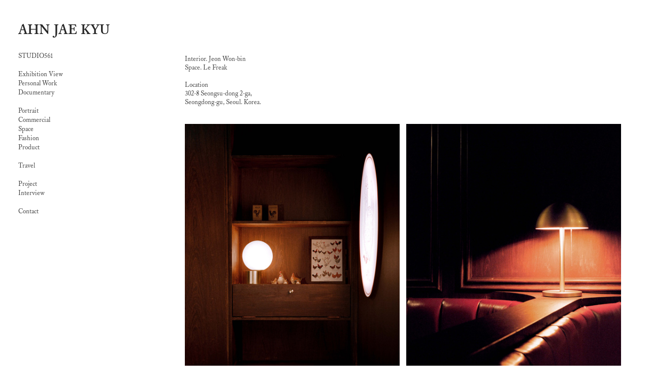

--- FILE ---
content_type: text/html; charset=UTF-8
request_url: https://ahnjaekyu.com/Le-Freak-2020
body_size: 27273
content:
<!DOCTYPE html>
<!-- 

        Running on cargo.site

-->
<html lang="en" data-predefined-style="true" data-css-presets="true" data-css-preset data-typography-preset>
	<head>
<script>
				var __cargo_context__ = 'live';
				var __cargo_js_ver__ = 'c=2806793921';
				var __cargo_maint__ = false;
				
				
			</script>
					<meta http-equiv="X-UA-Compatible" content="IE=edge,chrome=1">
		<meta http-equiv="Content-Type" content="text/html; charset=utf-8">
		<meta name="viewport" content="initial-scale=1.0, maximum-scale=1.0, user-scalable=no">
		
			<meta name="robots" content="index,follow">
		<title>Le Freak (2020) — ahnjaekyu.com</title>
		<meta name="description" content="Interior. Jeon Won-bin Space. Le Freak Location 302-8 Seongsu-dong 2-ga, Seongdong-gu, Seoul. Korea.">
				<meta name="twitter:card" content="summary_large_image">
		<meta name="twitter:title" content="Le Freak (2020) — ahnjaekyu.com">
		<meta name="twitter:description" content="Interior. Jeon Won-bin Space. Le Freak Location 302-8 Seongsu-dong 2-ga, Seongdong-gu, Seoul. Korea.">
		<meta name="twitter:image" content="https://freight.cargo.site/w/1200/i/f72c7e8618dcffdb910f73342c6d9a495dced681847e8710f80c44c9e7723aa5/_1-1.jpg">
		<meta property="og:locale" content="en_US">
		<meta property="og:title" content="Le Freak (2020) — ahnjaekyu.com">
		<meta property="og:description" content="Interior. Jeon Won-bin Space. Le Freak Location 302-8 Seongsu-dong 2-ga, Seongdong-gu, Seoul. Korea.">
		<meta property="og:url" content="https://ahnjaekyu.com/Le-Freak-2020">
		<meta property="og:image" content="https://freight.cargo.site/w/1200/i/f72c7e8618dcffdb910f73342c6d9a495dced681847e8710f80c44c9e7723aa5/_1-1.jpg">
		<meta property="og:type" content="website">

		<link rel="preconnect" href="https://static.cargo.site" crossorigin>
		<link rel="preconnect" href="https://freight.cargo.site" crossorigin>

		<link rel="preconnect" href="https://fonts.gstatic.com" crossorigin>
				<link rel="preconnect" href="https://type.cargo.site" crossorigin>

		<!--<link rel="preload" href="https://static.cargo.site/assets/social/IconFont-Regular-0.9.3.woff2" as="font" type="font/woff" crossorigin>-->

		

		<link href="https://freight.cargo.site/t/original/i/02a8016f9cd3eb0fb467aadd1c6f38d14ea3cba9725ee2d31dd2186671d1ac88/2.ico" rel="shortcut icon">
		<link href="https://ahnjaekyu.com/rss" rel="alternate" type="application/rss+xml" title="ahnjaekyu.com feed">

		<link href="//fonts.googleapis.com/css?family=Karla:200,200italic,300,300italic,400,400italic,500,500italic,600,600italic,700,700italic,800,800italic&c=2806793921&" id="" rel="stylesheet" type="text/css" />
<link href="https://ahnjaekyu.com/stylesheet?c=2806793921&1684743003" id="member_stylesheet" rel="stylesheet" type="text/css" />
<style id="">@font-face{font-family:Icons;src:url(https://static.cargo.site/assets/social/IconFont-Regular-0.9.3.woff2);unicode-range:U+E000-E15C,U+F0000,U+FE0E}@font-face{font-family:Icons;src:url(https://static.cargo.site/assets/social/IconFont-Regular-0.9.3.woff2);font-weight:240;unicode-range:U+E000-E15C,U+F0000,U+FE0E}@font-face{font-family:Icons;src:url(https://static.cargo.site/assets/social/IconFont-Regular-0.9.3.woff2);unicode-range:U+E000-E15C,U+F0000,U+FE0E;font-weight:400}@font-face{font-family:Icons;src:url(https://static.cargo.site/assets/social/IconFont-Regular-0.9.3.woff2);unicode-range:U+E000-E15C,U+F0000,U+FE0E;font-weight:600}@font-face{font-family:Icons;src:url(https://static.cargo.site/assets/social/IconFont-Regular-0.9.3.woff2);unicode-range:U+E000-E15C,U+F0000,U+FE0E;font-weight:800}@font-face{font-family:Icons;src:url(https://static.cargo.site/assets/social/IconFont-Regular-0.9.3.woff2);unicode-range:U+E000-E15C,U+F0000,U+FE0E;font-style:italic}@font-face{font-family:Icons;src:url(https://static.cargo.site/assets/social/IconFont-Regular-0.9.3.woff2);unicode-range:U+E000-E15C,U+F0000,U+FE0E;font-weight:200;font-style:italic}@font-face{font-family:Icons;src:url(https://static.cargo.site/assets/social/IconFont-Regular-0.9.3.woff2);unicode-range:U+E000-E15C,U+F0000,U+FE0E;font-weight:400;font-style:italic}@font-face{font-family:Icons;src:url(https://static.cargo.site/assets/social/IconFont-Regular-0.9.3.woff2);unicode-range:U+E000-E15C,U+F0000,U+FE0E;font-weight:600;font-style:italic}@font-face{font-family:Icons;src:url(https://static.cargo.site/assets/social/IconFont-Regular-0.9.3.woff2);unicode-range:U+E000-E15C,U+F0000,U+FE0E;font-weight:800;font-style:italic}body.iconfont-loading,body.iconfont-loading *{color:transparent!important}body{-moz-osx-font-smoothing:grayscale;-webkit-font-smoothing:antialiased;-webkit-text-size-adjust:none}body.no-scroll{overflow:hidden}/*!
 * Content
 */.page{word-wrap:break-word}:focus{outline:0}.pointer-events-none{pointer-events:none}.pointer-events-auto{pointer-events:auto}.pointer-events-none .page_content .audio-player,.pointer-events-none .page_content .shop_product,.pointer-events-none .page_content a,.pointer-events-none .page_content audio,.pointer-events-none .page_content button,.pointer-events-none .page_content details,.pointer-events-none .page_content iframe,.pointer-events-none .page_content img,.pointer-events-none .page_content input,.pointer-events-none .page_content video{pointer-events:auto}.pointer-events-none .page_content *>a,.pointer-events-none .page_content>a{position:relative}s *{text-transform:inherit}#toolset{position:fixed;bottom:10px;right:10px;z-index:8}.mobile #toolset,.template_site_inframe #toolset{display:none}#toolset a{display:block;height:24px;width:24px;margin:0;padding:0;text-decoration:none;background:rgba(0,0,0,.2)}#toolset a:hover{background:rgba(0,0,0,.8)}[data-adminview] #toolset a,[data-adminview] #toolset_admin a{background:rgba(0,0,0,.04);pointer-events:none;cursor:default}#toolset_admin a:active{background:rgba(0,0,0,.7)}#toolset_admin a svg>*{transform:scale(1.1) translate(0,-.5px);transform-origin:50% 50%}#toolset_admin a svg{pointer-events:none;width:100%!important;height:auto!important}#following-container{overflow:auto;-webkit-overflow-scrolling:touch}#following-container iframe{height:100%;width:100%;position:absolute;top:0;left:0;right:0;bottom:0}:root{--following-width:-400px;--following-animation-duration:450ms}@keyframes following-open{0%{transform:translateX(0)}100%{transform:translateX(var(--following-width))}}@keyframes following-open-inverse{0%{transform:translateX(0)}100%{transform:translateX(calc(-1 * var(--following-width)))}}@keyframes following-close{0%{transform:translateX(var(--following-width))}100%{transform:translateX(0)}}@keyframes following-close-inverse{0%{transform:translateX(calc(-1 * var(--following-width)))}100%{transform:translateX(0)}}body.animate-left{animation:following-open var(--following-animation-duration);animation-fill-mode:both;animation-timing-function:cubic-bezier(.24,1,.29,1)}#following-container.animate-left{animation:following-close-inverse var(--following-animation-duration);animation-fill-mode:both;animation-timing-function:cubic-bezier(.24,1,.29,1)}#following-container.animate-left #following-frame{animation:following-close var(--following-animation-duration);animation-fill-mode:both;animation-timing-function:cubic-bezier(.24,1,.29,1)}body.animate-right{animation:following-close var(--following-animation-duration);animation-fill-mode:both;animation-timing-function:cubic-bezier(.24,1,.29,1)}#following-container.animate-right{animation:following-open-inverse var(--following-animation-duration);animation-fill-mode:both;animation-timing-function:cubic-bezier(.24,1,.29,1)}#following-container.animate-right #following-frame{animation:following-open var(--following-animation-duration);animation-fill-mode:both;animation-timing-function:cubic-bezier(.24,1,.29,1)}.slick-slider{position:relative;display:block;-moz-box-sizing:border-box;box-sizing:border-box;-webkit-user-select:none;-moz-user-select:none;-ms-user-select:none;user-select:none;-webkit-touch-callout:none;-khtml-user-select:none;-ms-touch-action:pan-y;touch-action:pan-y;-webkit-tap-highlight-color:transparent}.slick-list{position:relative;display:block;overflow:hidden;margin:0;padding:0}.slick-list:focus{outline:0}.slick-list.dragging{cursor:pointer;cursor:hand}.slick-slider .slick-list,.slick-slider .slick-track{transform:translate3d(0,0,0);will-change:transform}.slick-track{position:relative;top:0;left:0;display:block}.slick-track:after,.slick-track:before{display:table;content:'';width:1px;height:1px;margin-top:-1px;margin-left:-1px}.slick-track:after{clear:both}.slick-loading .slick-track{visibility:hidden}.slick-slide{display:none;float:left;height:100%;min-height:1px}[dir=rtl] .slick-slide{float:right}.content .slick-slide img{display:inline-block}.content .slick-slide img:not(.image-zoom){cursor:pointer}.content .scrub .slick-list,.content .scrub .slick-slide img:not(.image-zoom){cursor:ew-resize}body.slideshow-scrub-dragging *{cursor:ew-resize!important}.content .slick-slide img:not([src]),.content .slick-slide img[src='']{width:100%;height:auto}.slick-slide.slick-loading img{display:none}.slick-slide.dragging img{pointer-events:none}.slick-initialized .slick-slide{display:block}.slick-loading .slick-slide{visibility:hidden}.slick-vertical .slick-slide{display:block;height:auto;border:1px solid transparent}.slick-arrow.slick-hidden{display:none}.slick-arrow{position:absolute;z-index:9;width:0;top:0;height:100%;cursor:pointer;will-change:opacity;-webkit-transition:opacity 333ms cubic-bezier(.4,0,.22,1);transition:opacity 333ms cubic-bezier(.4,0,.22,1)}.slick-arrow.hidden{opacity:0}.slick-arrow svg{position:absolute;width:36px;height:36px;top:0;left:0;right:0;bottom:0;margin:auto;transform:translate(.25px,.25px)}.slick-arrow svg.right-arrow{transform:translate(.25px,.25px) scaleX(-1)}.slick-arrow svg:active{opacity:.75}.slick-arrow svg .arrow-shape{fill:none!important;stroke:#fff;stroke-linecap:square}.slick-arrow svg .arrow-outline{fill:none!important;stroke-width:2.5px;stroke:rgba(0,0,0,.6);stroke-linecap:square}.slick-arrow.slick-next{right:0;text-align:right}.slick-next svg,.wallpaper-navigation .slick-next svg{margin-right:10px}.mobile .slick-next svg{margin-right:10px}.slick-arrow.slick-prev{text-align:left}.slick-prev svg,.wallpaper-navigation .slick-prev svg{margin-left:10px}.mobile .slick-prev svg{margin-left:10px}.loading_animation{display:none;vertical-align:middle;z-index:15;line-height:0;pointer-events:none;border-radius:100%}.loading_animation.hidden{display:none}.loading_animation.pulsing{opacity:0;display:inline-block;animation-delay:.1s;-webkit-animation-delay:.1s;-moz-animation-delay:.1s;animation-duration:12s;animation-iteration-count:infinite;animation:fade-pulse-in .5s ease-in-out;-moz-animation:fade-pulse-in .5s ease-in-out;-webkit-animation:fade-pulse-in .5s ease-in-out;-webkit-animation-fill-mode:forwards;-moz-animation-fill-mode:forwards;animation-fill-mode:forwards}.loading_animation.pulsing.no-delay{animation-delay:0s;-webkit-animation-delay:0s;-moz-animation-delay:0s}.loading_animation div{border-radius:100%}.loading_animation div svg{max-width:100%;height:auto}.loading_animation div,.loading_animation div svg{width:20px;height:20px}.loading_animation.full-width svg{width:100%;height:auto}.loading_animation.full-width.big svg{width:100px;height:100px}.loading_animation div svg>*{fill:#ccc}.loading_animation div{-webkit-animation:spin-loading 12s ease-out;-webkit-animation-iteration-count:infinite;-moz-animation:spin-loading 12s ease-out;-moz-animation-iteration-count:infinite;animation:spin-loading 12s ease-out;animation-iteration-count:infinite}.loading_animation.hidden{display:none}[data-backdrop] .loading_animation{position:absolute;top:15px;left:15px;z-index:99}.loading_animation.position-absolute.middle{top:calc(50% - 10px);left:calc(50% - 10px)}.loading_animation.position-absolute.topleft{top:0;left:0}.loading_animation.position-absolute.middleright{top:calc(50% - 10px);right:1rem}.loading_animation.position-absolute.middleleft{top:calc(50% - 10px);left:1rem}.loading_animation.gray div svg>*{fill:#999}.loading_animation.gray-dark div svg>*{fill:#666}.loading_animation.gray-darker div svg>*{fill:#555}.loading_animation.gray-light div svg>*{fill:#ccc}.loading_animation.white div svg>*{fill:rgba(255,255,255,.85)}.loading_animation.blue div svg>*{fill:#698fff}.loading_animation.inline{display:inline-block;margin-bottom:.5ex}.loading_animation.inline.left{margin-right:.5ex}@-webkit-keyframes fade-pulse-in{0%{opacity:0}50%{opacity:.5}100%{opacity:1}}@-moz-keyframes fade-pulse-in{0%{opacity:0}50%{opacity:.5}100%{opacity:1}}@keyframes fade-pulse-in{0%{opacity:0}50%{opacity:.5}100%{opacity:1}}@-webkit-keyframes pulsate{0%{opacity:1}50%{opacity:0}100%{opacity:1}}@-moz-keyframes pulsate{0%{opacity:1}50%{opacity:0}100%{opacity:1}}@keyframes pulsate{0%{opacity:1}50%{opacity:0}100%{opacity:1}}@-webkit-keyframes spin-loading{0%{transform:rotate(0)}9%{transform:rotate(1050deg)}18%{transform:rotate(-1090deg)}20%{transform:rotate(-1080deg)}23%{transform:rotate(-1080deg)}28%{transform:rotate(-1095deg)}29%{transform:rotate(-1065deg)}34%{transform:rotate(-1080deg)}35%{transform:rotate(-1050deg)}40%{transform:rotate(-1065deg)}41%{transform:rotate(-1035deg)}44%{transform:rotate(-1035deg)}47%{transform:rotate(-2160deg)}50%{transform:rotate(-2160deg)}56%{transform:rotate(45deg)}60%{transform:rotate(45deg)}80%{transform:rotate(6120deg)}100%{transform:rotate(0)}}@keyframes spin-loading{0%{transform:rotate(0)}9%{transform:rotate(1050deg)}18%{transform:rotate(-1090deg)}20%{transform:rotate(-1080deg)}23%{transform:rotate(-1080deg)}28%{transform:rotate(-1095deg)}29%{transform:rotate(-1065deg)}34%{transform:rotate(-1080deg)}35%{transform:rotate(-1050deg)}40%{transform:rotate(-1065deg)}41%{transform:rotate(-1035deg)}44%{transform:rotate(-1035deg)}47%{transform:rotate(-2160deg)}50%{transform:rotate(-2160deg)}56%{transform:rotate(45deg)}60%{transform:rotate(45deg)}80%{transform:rotate(6120deg)}100%{transform:rotate(0)}}[grid-row]{align-items:flex-start;box-sizing:border-box;display:-webkit-box;display:-webkit-flex;display:-ms-flexbox;display:flex;-webkit-flex-wrap:wrap;-ms-flex-wrap:wrap;flex-wrap:wrap}[grid-col]{box-sizing:border-box}[grid-row] [grid-col].empty:after{content:"\0000A0";cursor:text}body.mobile[data-adminview=content-editproject] [grid-row] [grid-col].empty:after{display:none}[grid-col=auto]{-webkit-box-flex:1;-webkit-flex:1;-ms-flex:1;flex:1}[grid-col=x12]{width:100%}[grid-col=x11]{width:50%}[grid-col=x10]{width:33.33%}[grid-col=x9]{width:25%}[grid-col=x8]{width:20%}[grid-col=x7]{width:16.666666667%}[grid-col=x6]{width:14.285714286%}[grid-col=x5]{width:12.5%}[grid-col=x4]{width:11.111111111%}[grid-col=x3]{width:10%}[grid-col=x2]{width:9.090909091%}[grid-col=x1]{width:8.333333333%}[grid-col="1"]{width:8.33333%}[grid-col="2"]{width:16.66667%}[grid-col="3"]{width:25%}[grid-col="4"]{width:33.33333%}[grid-col="5"]{width:41.66667%}[grid-col="6"]{width:50%}[grid-col="7"]{width:58.33333%}[grid-col="8"]{width:66.66667%}[grid-col="9"]{width:75%}[grid-col="10"]{width:83.33333%}[grid-col="11"]{width:91.66667%}[grid-col="12"]{width:100%}body.mobile [grid-responsive] [grid-col]{width:100%;-webkit-box-flex:none;-webkit-flex:none;-ms-flex:none;flex:none}[data-ce-host=true][contenteditable=true] [grid-pad]{pointer-events:none}[data-ce-host=true][contenteditable=true] [grid-pad]>*{pointer-events:auto}[grid-pad="0"]{padding:0}[grid-pad="0.25"]{padding:.125rem}[grid-pad="0.5"]{padding:.25rem}[grid-pad="0.75"]{padding:.375rem}[grid-pad="1"]{padding:.5rem}[grid-pad="1.25"]{padding:.625rem}[grid-pad="1.5"]{padding:.75rem}[grid-pad="1.75"]{padding:.875rem}[grid-pad="2"]{padding:1rem}[grid-pad="2.5"]{padding:1.25rem}[grid-pad="3"]{padding:1.5rem}[grid-pad="3.5"]{padding:1.75rem}[grid-pad="4"]{padding:2rem}[grid-pad="5"]{padding:2.5rem}[grid-pad="6"]{padding:3rem}[grid-pad="7"]{padding:3.5rem}[grid-pad="8"]{padding:4rem}[grid-pad="9"]{padding:4.5rem}[grid-pad="10"]{padding:5rem}[grid-gutter="0"]{margin:0}[grid-gutter="0.5"]{margin:-.25rem}[grid-gutter="1"]{margin:-.5rem}[grid-gutter="1.5"]{margin:-.75rem}[grid-gutter="2"]{margin:-1rem}[grid-gutter="2.5"]{margin:-1.25rem}[grid-gutter="3"]{margin:-1.5rem}[grid-gutter="3.5"]{margin:-1.75rem}[grid-gutter="4"]{margin:-2rem}[grid-gutter="5"]{margin:-2.5rem}[grid-gutter="6"]{margin:-3rem}[grid-gutter="7"]{margin:-3.5rem}[grid-gutter="8"]{margin:-4rem}[grid-gutter="10"]{margin:-5rem}[grid-gutter="12"]{margin:-6rem}[grid-gutter="14"]{margin:-7rem}[grid-gutter="16"]{margin:-8rem}[grid-gutter="18"]{margin:-9rem}[grid-gutter="20"]{margin:-10rem}small{max-width:100%;text-decoration:inherit}img:not([src]),img[src='']{outline:1px solid rgba(177,177,177,.4);outline-offset:-1px;content:url([data-uri])}img.image-zoom{cursor:-webkit-zoom-in;cursor:-moz-zoom-in;cursor:zoom-in}#imprimatur{color:#333;font-size:10px;font-family:-apple-system,BlinkMacSystemFont,"Segoe UI",Roboto,Oxygen,Ubuntu,Cantarell,"Open Sans","Helvetica Neue",sans-serif,"Sans Serif",Icons;/*!System*/position:fixed;opacity:.3;right:-28px;bottom:160px;transform:rotate(270deg);-ms-transform:rotate(270deg);-webkit-transform:rotate(270deg);z-index:8;text-transform:uppercase;color:#999;opacity:.5;padding-bottom:2px;text-decoration:none}.mobile #imprimatur{display:none}bodycopy cargo-link a{font-family:-apple-system,BlinkMacSystemFont,"Segoe UI",Roboto,Oxygen,Ubuntu,Cantarell,"Open Sans","Helvetica Neue",sans-serif,"Sans Serif",Icons;/*!System*/font-size:12px;font-style:normal;font-weight:400;transform:rotate(270deg);text-decoration:none;position:fixed!important;right:-27px;bottom:100px;text-decoration:none;letter-spacing:normal;background:0 0;border:0;border-bottom:0;outline:0}/*! PhotoSwipe Default UI CSS by Dmitry Semenov | photoswipe.com | MIT license */.pswp--has_mouse .pswp__button--arrow--left,.pswp--has_mouse .pswp__button--arrow--right,.pswp__ui{visibility:visible}.pswp--minimal--dark .pswp__top-bar,.pswp__button{background:0 0}.pswp,.pswp__bg,.pswp__container,.pswp__img--placeholder,.pswp__zoom-wrap,.quick-view-navigation{-webkit-backface-visibility:hidden}.pswp__button{cursor:pointer;opacity:1;-webkit-appearance:none;transition:opacity .2s;-webkit-box-shadow:none;box-shadow:none}.pswp__button-close>svg{top:10px;right:10px;margin-left:auto}.pswp--touch .quick-view-navigation{display:none}.pswp__ui{-webkit-font-smoothing:auto;opacity:1;z-index:1550}.quick-view-navigation{will-change:opacity;-webkit-transition:opacity 333ms cubic-bezier(.4,0,.22,1);transition:opacity 333ms cubic-bezier(.4,0,.22,1)}.quick-view-navigation .pswp__group .pswp__button{pointer-events:auto}.pswp__button>svg{position:absolute;width:36px;height:36px}.quick-view-navigation .pswp__group:active svg{opacity:.75}.pswp__button svg .shape-shape{fill:#fff}.pswp__button svg .shape-outline{fill:#000}.pswp__button-prev>svg{top:0;bottom:0;left:10px;margin:auto}.pswp__button-next>svg{top:0;bottom:0;right:10px;margin:auto}.quick-view-navigation .pswp__group .pswp__button-prev{position:absolute;left:0;top:0;width:0;height:100%}.quick-view-navigation .pswp__group .pswp__button-next{position:absolute;right:0;top:0;width:0;height:100%}.quick-view-navigation .close-button,.quick-view-navigation .left-arrow,.quick-view-navigation .right-arrow{transform:translate(.25px,.25px)}.quick-view-navigation .right-arrow{transform:translate(.25px,.25px) scaleX(-1)}.pswp__button svg .shape-outline{fill:transparent!important;stroke:#000;stroke-width:2.5px;stroke-linecap:square}.pswp__button svg .shape-shape{fill:transparent!important;stroke:#fff;stroke-width:1.5px;stroke-linecap:square}.pswp__bg,.pswp__scroll-wrap,.pswp__zoom-wrap{width:100%;position:absolute}.quick-view-navigation .pswp__group .pswp__button-close{margin:0}.pswp__container,.pswp__item,.pswp__zoom-wrap{right:0;bottom:0;top:0;position:absolute;left:0}.pswp__ui--hidden .pswp__button{opacity:.001}.pswp__ui--hidden .pswp__button,.pswp__ui--hidden .pswp__button *{pointer-events:none}.pswp .pswp__ui.pswp__ui--displaynone{display:none}.pswp__element--disabled{display:none!important}/*! PhotoSwipe main CSS by Dmitry Semenov | photoswipe.com | MIT license */.pswp{position:fixed;display:none;height:100%;width:100%;top:0;left:0;right:0;bottom:0;margin:auto;-ms-touch-action:none;touch-action:none;z-index:9999999;-webkit-text-size-adjust:100%;line-height:initial;letter-spacing:initial;outline:0}.pswp img{max-width:none}.pswp--zoom-disabled .pswp__img{cursor:default!important}.pswp--animate_opacity{opacity:.001;will-change:opacity;-webkit-transition:opacity 333ms cubic-bezier(.4,0,.22,1);transition:opacity 333ms cubic-bezier(.4,0,.22,1)}.pswp--open{display:block}.pswp--zoom-allowed .pswp__img{cursor:-webkit-zoom-in;cursor:-moz-zoom-in;cursor:zoom-in}.pswp--zoomed-in .pswp__img{cursor:-webkit-grab;cursor:-moz-grab;cursor:grab}.pswp--dragging .pswp__img{cursor:-webkit-grabbing;cursor:-moz-grabbing;cursor:grabbing}.pswp__bg{left:0;top:0;height:100%;opacity:0;transform:translateZ(0);will-change:opacity}.pswp__scroll-wrap{left:0;top:0;height:100%}.pswp__container,.pswp__zoom-wrap{-ms-touch-action:none;touch-action:none}.pswp__container,.pswp__img{-webkit-user-select:none;-moz-user-select:none;-ms-user-select:none;user-select:none;-webkit-tap-highlight-color:transparent;-webkit-touch-callout:none}.pswp__zoom-wrap{-webkit-transform-origin:left top;-ms-transform-origin:left top;transform-origin:left top;-webkit-transition:-webkit-transform 222ms cubic-bezier(.4,0,.22,1);transition:transform 222ms cubic-bezier(.4,0,.22,1)}.pswp__bg{-webkit-transition:opacity 222ms cubic-bezier(.4,0,.22,1);transition:opacity 222ms cubic-bezier(.4,0,.22,1)}.pswp--animated-in .pswp__bg,.pswp--animated-in .pswp__zoom-wrap{-webkit-transition:none;transition:none}.pswp--hide-overflow .pswp__scroll-wrap,.pswp--hide-overflow.pswp{overflow:hidden}.pswp__img{position:absolute;width:auto;height:auto;top:0;left:0}.pswp__img--placeholder--blank{background:#222}.pswp--ie .pswp__img{width:100%!important;height:auto!important;left:0;top:0}.pswp__ui--idle{opacity:0}.pswp__error-msg{position:absolute;left:0;top:50%;width:100%;text-align:center;font-size:14px;line-height:16px;margin-top:-8px;color:#ccc}.pswp__error-msg a{color:#ccc;text-decoration:underline}.pswp__error-msg{font-family:-apple-system,BlinkMacSystemFont,"Segoe UI",Roboto,Oxygen,Ubuntu,Cantarell,"Open Sans","Helvetica Neue",sans-serif}.quick-view.mouse-down .iframe-item{pointer-events:none!important}.quick-view-caption-positioner{pointer-events:none;width:100%;height:100%}.quick-view-caption-wrapper{margin:auto;position:absolute;bottom:0;left:0;right:0}.quick-view-horizontal-align-left .quick-view-caption-wrapper{margin-left:0}.quick-view-horizontal-align-right .quick-view-caption-wrapper{margin-right:0}[data-quick-view-caption]{transition:.1s opacity ease-in-out;position:absolute;bottom:0;left:0;right:0}.quick-view-horizontal-align-left [data-quick-view-caption]{text-align:left}.quick-view-horizontal-align-right [data-quick-view-caption]{text-align:right}.quick-view-caption{transition:.1s opacity ease-in-out}.quick-view-caption>*{display:inline-block}.quick-view-caption *{pointer-events:auto}.quick-view-caption.hidden{opacity:0}.shop_product .dropdown_wrapper{flex:0 0 100%;position:relative}.shop_product select{appearance:none;-moz-appearance:none;-webkit-appearance:none;outline:0;-webkit-font-smoothing:antialiased;-moz-osx-font-smoothing:grayscale;cursor:pointer;border-radius:0;white-space:nowrap;overflow:hidden!important;text-overflow:ellipsis}.shop_product select.dropdown::-ms-expand{display:none}.shop_product a{cursor:pointer;border-bottom:none;text-decoration:none}.shop_product a.out-of-stock{pointer-events:none}body.audio-player-dragging *{cursor:ew-resize!important}.audio-player{display:inline-flex;flex:1 0 calc(100% - 2px);width:calc(100% - 2px)}.audio-player .button{height:100%;flex:0 0 3.3rem;display:flex}.audio-player .separator{left:3.3rem;height:100%}.audio-player .buffer{width:0%;height:100%;transition:left .3s linear,width .3s linear}.audio-player.seeking .buffer{transition:left 0s,width 0s}.audio-player.seeking{user-select:none;-webkit-user-select:none;cursor:ew-resize}.audio-player.seeking *{user-select:none;-webkit-user-select:none;cursor:ew-resize}.audio-player .bar{overflow:hidden;display:flex;justify-content:space-between;align-content:center;flex-grow:1}.audio-player .progress{width:0%;height:100%;transition:width .3s linear}.audio-player.seeking .progress{transition:width 0s}.audio-player .pause,.audio-player .play{cursor:pointer;height:100%}.audio-player .note-icon{margin:auto 0;order:2;flex:0 1 auto}.audio-player .title{white-space:nowrap;overflow:hidden;text-overflow:ellipsis;pointer-events:none;user-select:none;padding:.5rem 0 .5rem 1rem;margin:auto auto auto 0;flex:0 3 auto;min-width:0;width:100%}.audio-player .total-time{flex:0 1 auto;margin:auto 0}.audio-player .current-time,.audio-player .play-text{flex:0 1 auto;margin:auto 0}.audio-player .stream-anim{user-select:none;margin:auto auto auto 0}.audio-player .stream-anim span{display:inline-block}.audio-player .buffer,.audio-player .current-time,.audio-player .note-svg,.audio-player .play-text,.audio-player .separator,.audio-player .total-time{user-select:none;pointer-events:none}.audio-player .buffer,.audio-player .play-text,.audio-player .progress{position:absolute}.audio-player,.audio-player .bar,.audio-player .button,.audio-player .current-time,.audio-player .note-icon,.audio-player .pause,.audio-player .play,.audio-player .total-time{position:relative}body.mobile .audio-player,body.mobile .audio-player *{-webkit-touch-callout:none}#standalone-admin-frame{border:0;width:400px;position:absolute;right:0;top:0;height:100vh;z-index:99}body[standalone-admin=true] #standalone-admin-frame{transform:translate(0,0)}body[standalone-admin=true] .main_container{width:calc(100% - 400px)}body[standalone-admin=false] #standalone-admin-frame{transform:translate(100%,0)}body[standalone-admin=false] .main_container{width:100%}.toggle_standaloneAdmin{position:fixed;top:0;right:400px;height:40px;width:40px;z-index:999;cursor:pointer;background-color:rgba(0,0,0,.4)}.toggle_standaloneAdmin:active{opacity:.7}body[standalone-admin=false] .toggle_standaloneAdmin{right:0}.toggle_standaloneAdmin *{color:#fff;fill:#fff}.toggle_standaloneAdmin svg{padding:6px;width:100%;height:100%;opacity:.85}body[standalone-admin=false] .toggle_standaloneAdmin #close,body[standalone-admin=true] .toggle_standaloneAdmin #backdropsettings{display:none}.toggle_standaloneAdmin>div{width:100%;height:100%}#admin_toggle_button{position:fixed;top:50%;transform:translate(0,-50%);right:400px;height:36px;width:12px;z-index:999;cursor:pointer;background-color:rgba(0,0,0,.09);padding-left:2px;margin-right:5px}#admin_toggle_button .bar{content:'';background:rgba(0,0,0,.09);position:fixed;width:5px;bottom:0;top:0;z-index:10}#admin_toggle_button:active{background:rgba(0,0,0,.065)}#admin_toggle_button *{color:#fff;fill:#fff}#admin_toggle_button svg{padding:0;width:16px;height:36px;margin-left:1px;opacity:1}#admin_toggle_button svg *{fill:#fff;opacity:1}#admin_toggle_button[data-state=closed] .toggle_admin_close{display:none}#admin_toggle_button[data-state=closed],#admin_toggle_button[data-state=closed] .toggle_admin_open{width:20px;cursor:pointer;margin:0}#admin_toggle_button[data-state=closed] svg{margin-left:2px}#admin_toggle_button[data-state=open] .toggle_admin_open{display:none}select,select *{text-rendering:auto!important}b b{font-weight:inherit}*{-webkit-box-sizing:border-box;-moz-box-sizing:border-box;box-sizing:border-box}customhtml>*{position:relative;z-index:10}body,html{min-height:100vh;margin:0;padding:0}html{touch-action:manipulation;position:relative;background-color:#fff}.main_container{min-height:100vh;width:100%;overflow:hidden}.container{display:-webkit-box;display:-webkit-flex;display:-moz-box;display:-ms-flexbox;display:flex;-webkit-flex-wrap:wrap;-moz-flex-wrap:wrap;-ms-flex-wrap:wrap;flex-wrap:wrap;max-width:100%;width:100%;overflow:visible}.container{align-items:flex-start;-webkit-align-items:flex-start}.page{z-index:2}.page ul li>text-limit{display:block}.content,.content_container,.pinned{-webkit-flex:1 0 auto;-moz-flex:1 0 auto;-ms-flex:1 0 auto;flex:1 0 auto;max-width:100%}.content_container{width:100%}.content_container.full_height{min-height:100vh}.page_background{position:absolute;top:0;left:0;width:100%;height:100%}.page_container{position:relative;overflow:visible;width:100%}.backdrop{position:absolute;top:0;z-index:1;width:100%;height:100%;max-height:100vh}.backdrop>div{position:absolute;top:0;left:0;width:100%;height:100%;-webkit-backface-visibility:hidden;backface-visibility:hidden;transform:translate3d(0,0,0);contain:strict}[data-backdrop].backdrop>div[data-overflowing]{max-height:100vh;position:absolute;top:0;left:0}body.mobile [split-responsive]{display:flex;flex-direction:column}body.mobile [split-responsive] .container{width:100%;order:2}body.mobile [split-responsive] .backdrop{position:relative;height:50vh;width:100%;order:1}body.mobile [split-responsive] [data-auxiliary].backdrop{position:absolute;height:50vh;width:100%;order:1}.page{position:relative;z-index:2}img[data-align=left]{float:left}img[data-align=right]{float:right}[data-rotation]{transform-origin:center center}.content .page_content:not([contenteditable=true]) [data-draggable]{pointer-events:auto!important;backface-visibility:hidden}.preserve-3d{-moz-transform-style:preserve-3d;transform-style:preserve-3d}.content .page_content:not([contenteditable=true]) [data-draggable] iframe{pointer-events:none!important}.dragging-active iframe{pointer-events:none!important}.content .page_content:not([contenteditable=true]) [data-draggable]:active{opacity:1}.content .scroll-transition-fade{transition:transform 1s ease-in-out,opacity .8s ease-in-out}.content .scroll-transition-fade.below-viewport{opacity:0;transform:translateY(40px)}.mobile.full_width .page_container:not([split-layout]) .container_width{width:100%}[data-view=pinned_bottom] .bottom_pin_invisibility{visibility:hidden}.pinned{position:relative;width:100%}.pinned .page_container.accommodate:not(.fixed):not(.overlay){z-index:2}.pinned .page_container.overlay{position:absolute;z-index:4}.pinned .page_container.overlay.fixed{position:fixed}.pinned .page_container.overlay.fixed .page{max-height:100vh;-webkit-overflow-scrolling:touch}.pinned .page_container.overlay.fixed .page.allow-scroll{overflow-y:auto;overflow-x:hidden}.pinned .page_container.overlay.fixed .page.allow-scroll{align-items:flex-start;-webkit-align-items:flex-start}.pinned .page_container .page.allow-scroll::-webkit-scrollbar{width:0;background:0 0;display:none}.pinned.pinned_top .page_container.overlay{left:0;top:0}.pinned.pinned_bottom .page_container.overlay{left:0;bottom:0}div[data-container=set]:empty{margin-top:1px}.thumbnails{position:relative;z-index:1}[thumbnails=grid]{align-items:baseline}[thumbnails=justify] .thumbnail{box-sizing:content-box}[thumbnails][data-padding-zero] .thumbnail{margin-bottom:-1px}[thumbnails=montessori] .thumbnail{pointer-events:auto;position:absolute}[thumbnails] .thumbnail>a{display:block;text-decoration:none}[thumbnails=montessori]{height:0}[thumbnails][data-resizing],[thumbnails][data-resizing] *{cursor:nwse-resize}[thumbnails] .thumbnail .resize-handle{cursor:nwse-resize;width:26px;height:26px;padding:5px;position:absolute;opacity:.75;right:-1px;bottom:-1px;z-index:100}[thumbnails][data-resizing] .resize-handle{display:none}[thumbnails] .thumbnail .resize-handle svg{position:absolute;top:0;left:0}[thumbnails] .thumbnail .resize-handle:hover{opacity:1}[data-can-move].thumbnail .resize-handle svg .resize_path_outline{fill:#fff}[data-can-move].thumbnail .resize-handle svg .resize_path{fill:#000}[thumbnails=montessori] .thumbnail_sizer{height:0;width:100%;position:relative;padding-bottom:100%;pointer-events:none}[thumbnails] .thumbnail img{display:block;min-height:3px;margin-bottom:0}[thumbnails] .thumbnail img:not([src]),img[src=""]{margin:0!important;width:100%;min-height:3px;height:100%!important;position:absolute}[aspect-ratio="1x1"].thumb_image{height:0;padding-bottom:100%;overflow:hidden}[aspect-ratio="4x3"].thumb_image{height:0;padding-bottom:75%;overflow:hidden}[aspect-ratio="16x9"].thumb_image{height:0;padding-bottom:56.25%;overflow:hidden}[thumbnails] .thumb_image{width:100%;position:relative}[thumbnails][thumbnail-vertical-align=top]{align-items:flex-start}[thumbnails][thumbnail-vertical-align=middle]{align-items:center}[thumbnails][thumbnail-vertical-align=bottom]{align-items:baseline}[thumbnails][thumbnail-horizontal-align=left]{justify-content:flex-start}[thumbnails][thumbnail-horizontal-align=middle]{justify-content:center}[thumbnails][thumbnail-horizontal-align=right]{justify-content:flex-end}.thumb_image.default_image>svg{position:absolute;top:0;left:0;bottom:0;right:0;width:100%;height:100%}.thumb_image.default_image{outline:1px solid #ccc;outline-offset:-1px;position:relative}.mobile.full_width [data-view=Thumbnail] .thumbnails_width{width:100%}.content [data-draggable] a:active,.content [data-draggable] img:active{opacity:initial}.content .draggable-dragging{opacity:initial}[data-draggable].draggable_visible{visibility:visible}[data-draggable].draggable_hidden{visibility:hidden}.gallery_card [data-draggable],.marquee [data-draggable]{visibility:inherit}[data-draggable]{visibility:visible;background-color:rgba(0,0,0,.003)}#site_menu_panel_container .image-gallery:not(.initialized){height:0;padding-bottom:100%;min-height:initial}.image-gallery:not(.initialized){min-height:100vh;visibility:hidden;width:100%}.image-gallery .gallery_card img{display:block;width:100%;height:auto}.image-gallery .gallery_card{transform-origin:center}.image-gallery .gallery_card.dragging{opacity:.1;transform:initial!important}.image-gallery:not([image-gallery=slideshow]) .gallery_card iframe:only-child,.image-gallery:not([image-gallery=slideshow]) .gallery_card video:only-child{width:100%;height:100%;top:0;left:0;position:absolute}.image-gallery[image-gallery=slideshow] .gallery_card video[muted][autoplay]:not([controls]),.image-gallery[image-gallery=slideshow] .gallery_card video[muted][data-autoplay]:not([controls]){pointer-events:none}.image-gallery [image-gallery-pad="0"] video:only-child{object-fit:cover;height:calc(100% + 1px)}div.image-gallery>a,div.image-gallery>iframe,div.image-gallery>img,div.image-gallery>video{display:none}[image-gallery-row]{align-items:flex-start;box-sizing:border-box;display:-webkit-box;display:-webkit-flex;display:-ms-flexbox;display:flex;-webkit-flex-wrap:wrap;-ms-flex-wrap:wrap;flex-wrap:wrap}.image-gallery .gallery_card_image{width:100%;position:relative}[data-predefined-style=true] .image-gallery a.gallery_card{display:block;border:none}[image-gallery-col]{box-sizing:border-box}[image-gallery-col=x12]{width:100%}[image-gallery-col=x11]{width:50%}[image-gallery-col=x10]{width:33.33%}[image-gallery-col=x9]{width:25%}[image-gallery-col=x8]{width:20%}[image-gallery-col=x7]{width:16.666666667%}[image-gallery-col=x6]{width:14.285714286%}[image-gallery-col=x5]{width:12.5%}[image-gallery-col=x4]{width:11.111111111%}[image-gallery-col=x3]{width:10%}[image-gallery-col=x2]{width:9.090909091%}[image-gallery-col=x1]{width:8.333333333%}.content .page_content [image-gallery-pad].image-gallery{pointer-events:none}.content .page_content [image-gallery-pad].image-gallery .gallery_card_image>*,.content .page_content [image-gallery-pad].image-gallery .gallery_image_caption{pointer-events:auto}.content .page_content [image-gallery-pad="0"]{padding:0}.content .page_content [image-gallery-pad="0.25"]{padding:.125rem}.content .page_content [image-gallery-pad="0.5"]{padding:.25rem}.content .page_content [image-gallery-pad="0.75"]{padding:.375rem}.content .page_content [image-gallery-pad="1"]{padding:.5rem}.content .page_content [image-gallery-pad="1.25"]{padding:.625rem}.content .page_content [image-gallery-pad="1.5"]{padding:.75rem}.content .page_content [image-gallery-pad="1.75"]{padding:.875rem}.content .page_content [image-gallery-pad="2"]{padding:1rem}.content .page_content [image-gallery-pad="2.5"]{padding:1.25rem}.content .page_content [image-gallery-pad="3"]{padding:1.5rem}.content .page_content [image-gallery-pad="3.5"]{padding:1.75rem}.content .page_content [image-gallery-pad="4"]{padding:2rem}.content .page_content [image-gallery-pad="5"]{padding:2.5rem}.content .page_content [image-gallery-pad="6"]{padding:3rem}.content .page_content [image-gallery-pad="7"]{padding:3.5rem}.content .page_content [image-gallery-pad="8"]{padding:4rem}.content .page_content [image-gallery-pad="9"]{padding:4.5rem}.content .page_content [image-gallery-pad="10"]{padding:5rem}.content .page_content [image-gallery-gutter="0"]{margin:0}.content .page_content [image-gallery-gutter="0.5"]{margin:-.25rem}.content .page_content [image-gallery-gutter="1"]{margin:-.5rem}.content .page_content [image-gallery-gutter="1.5"]{margin:-.75rem}.content .page_content [image-gallery-gutter="2"]{margin:-1rem}.content .page_content [image-gallery-gutter="2.5"]{margin:-1.25rem}.content .page_content [image-gallery-gutter="3"]{margin:-1.5rem}.content .page_content [image-gallery-gutter="3.5"]{margin:-1.75rem}.content .page_content [image-gallery-gutter="4"]{margin:-2rem}.content .page_content [image-gallery-gutter="5"]{margin:-2.5rem}.content .page_content [image-gallery-gutter="6"]{margin:-3rem}.content .page_content [image-gallery-gutter="7"]{margin:-3.5rem}.content .page_content [image-gallery-gutter="8"]{margin:-4rem}.content .page_content [image-gallery-gutter="10"]{margin:-5rem}.content .page_content [image-gallery-gutter="12"]{margin:-6rem}.content .page_content [image-gallery-gutter="14"]{margin:-7rem}.content .page_content [image-gallery-gutter="16"]{margin:-8rem}.content .page_content [image-gallery-gutter="18"]{margin:-9rem}.content .page_content [image-gallery-gutter="20"]{margin:-10rem}[image-gallery=slideshow]:not(.initialized)>*{min-height:1px;opacity:0;min-width:100%}[image-gallery=slideshow][data-constrained-by=height] [image-gallery-vertical-align].slick-track{align-items:flex-start}[image-gallery=slideshow] img.image-zoom:active{opacity:initial}[image-gallery=slideshow].slick-initialized .gallery_card{pointer-events:none}[image-gallery=slideshow].slick-initialized .gallery_card.slick-current{pointer-events:auto}[image-gallery=slideshow] .gallery_card:not(.has_caption){line-height:0}.content .page_content [image-gallery=slideshow].image-gallery>*{pointer-events:auto}.content [image-gallery=slideshow].image-gallery.slick-initialized .gallery_card{overflow:hidden;margin:0;display:flex;flex-flow:row wrap;flex-shrink:0}.content [image-gallery=slideshow].image-gallery.slick-initialized .gallery_card.slick-current{overflow:visible}[image-gallery=slideshow] .gallery_image_caption{opacity:1;transition:opacity .3s;-webkit-transition:opacity .3s;width:100%;margin-left:auto;margin-right:auto;clear:both}[image-gallery-horizontal-align=left] .gallery_image_caption{text-align:left}[image-gallery-horizontal-align=middle] .gallery_image_caption{text-align:center}[image-gallery-horizontal-align=right] .gallery_image_caption{text-align:right}[image-gallery=slideshow][data-slideshow-in-transition] .gallery_image_caption{opacity:0;transition:opacity .3s;-webkit-transition:opacity .3s}[image-gallery=slideshow] .gallery_card_image{width:initial;margin:0;display:inline-block}[image-gallery=slideshow] .gallery_card img{margin:0;display:block}[image-gallery=slideshow][data-exploded]{align-items:flex-start;box-sizing:border-box;display:-webkit-box;display:-webkit-flex;display:-ms-flexbox;display:flex;-webkit-flex-wrap:wrap;-ms-flex-wrap:wrap;flex-wrap:wrap;justify-content:flex-start;align-content:flex-start}[image-gallery=slideshow][data-exploded] .gallery_card{padding:1rem;width:16.666%}[image-gallery=slideshow][data-exploded] .gallery_card_image{height:0;display:block;width:100%}[image-gallery=grid]{align-items:baseline}[image-gallery=grid] .gallery_card.has_caption .gallery_card_image{display:block}[image-gallery=grid] [image-gallery-pad="0"].gallery_card{margin-bottom:-1px}[image-gallery=grid] .gallery_card img{margin:0}[image-gallery=columns] .gallery_card img{margin:0}[image-gallery=justify]{align-items:flex-start}[image-gallery=justify] .gallery_card img{margin:0}[image-gallery=montessori][image-gallery-row]{display:block}[image-gallery=montessori] a.gallery_card,[image-gallery=montessori] div.gallery_card{position:absolute;pointer-events:auto}[image-gallery=montessori][data-can-move] .gallery_card,[image-gallery=montessori][data-can-move] .gallery_card .gallery_card_image,[image-gallery=montessori][data-can-move] .gallery_card .gallery_card_image>*{cursor:move}[image-gallery=montessori]{position:relative;height:0}[image-gallery=freeform] .gallery_card{position:relative}[image-gallery=freeform] [image-gallery-pad="0"].gallery_card{margin-bottom:-1px}[image-gallery-vertical-align]{display:flex;flex-flow:row wrap}[image-gallery-vertical-align].slick-track{display:flex;flex-flow:row nowrap}.image-gallery .slick-list{margin-bottom:-.3px}[image-gallery-vertical-align=top]{align-content:flex-start;align-items:flex-start}[image-gallery-vertical-align=middle]{align-items:center;align-content:center}[image-gallery-vertical-align=bottom]{align-content:flex-end;align-items:flex-end}[image-gallery-horizontal-align=left]{justify-content:flex-start}[image-gallery-horizontal-align=middle]{justify-content:center}[image-gallery-horizontal-align=right]{justify-content:flex-end}.image-gallery[data-resizing],.image-gallery[data-resizing] *{cursor:nwse-resize!important}.image-gallery .gallery_card .resize-handle,.image-gallery .gallery_card .resize-handle *{cursor:nwse-resize!important}.image-gallery .gallery_card .resize-handle{width:26px;height:26px;padding:5px;position:absolute;opacity:.75;right:-1px;bottom:-1px;z-index:10}.image-gallery[data-resizing] .resize-handle{display:none}.image-gallery .gallery_card .resize-handle svg{cursor:nwse-resize!important;position:absolute;top:0;left:0}.image-gallery .gallery_card .resize-handle:hover{opacity:1}[data-can-move].gallery_card .resize-handle svg .resize_path_outline{fill:#fff}[data-can-move].gallery_card .resize-handle svg .resize_path{fill:#000}[image-gallery=montessori] .thumbnail_sizer{height:0;width:100%;position:relative;padding-bottom:100%;pointer-events:none}#site_menu_button{display:block;text-decoration:none;pointer-events:auto;z-index:9;vertical-align:top;cursor:pointer;box-sizing:content-box;font-family:Icons}#site_menu_button.custom_icon{padding:0;line-height:0}#site_menu_button.custom_icon img{width:100%;height:auto}#site_menu_wrapper.disabled #site_menu_button{display:none}#site_menu_wrapper.mobile_only #site_menu_button{display:none}body.mobile #site_menu_wrapper.mobile_only:not(.disabled) #site_menu_button:not(.active){display:block}#site_menu_panel_container[data-type=cargo_menu] #site_menu_panel{display:block;position:fixed;top:0;right:0;bottom:0;left:0;z-index:10;cursor:default}.site_menu{pointer-events:auto;position:absolute;z-index:11;top:0;bottom:0;line-height:0;max-width:400px;min-width:300px;font-size:20px;text-align:left;background:rgba(20,20,20,.95);padding:20px 30px 90px 30px;overflow-y:auto;overflow-x:hidden;display:-webkit-box;display:-webkit-flex;display:-ms-flexbox;display:flex;-webkit-box-orient:vertical;-webkit-box-direction:normal;-webkit-flex-direction:column;-ms-flex-direction:column;flex-direction:column;-webkit-box-pack:start;-webkit-justify-content:flex-start;-ms-flex-pack:start;justify-content:flex-start}body.mobile #site_menu_wrapper .site_menu{-webkit-overflow-scrolling:touch;min-width:auto;max-width:100%;width:100%;padding:20px}#site_menu_wrapper[data-sitemenu-position=bottom-left] #site_menu,#site_menu_wrapper[data-sitemenu-position=top-left] #site_menu{left:0}#site_menu_wrapper[data-sitemenu-position=bottom-right] #site_menu,#site_menu_wrapper[data-sitemenu-position=top-right] #site_menu{right:0}#site_menu_wrapper[data-type=page] .site_menu{right:0;left:0;width:100%;padding:0;margin:0;background:0 0}.site_menu_wrapper.open .site_menu{display:block}.site_menu div{display:block}.site_menu a{text-decoration:none;display:inline-block;color:rgba(255,255,255,.75);max-width:100%;overflow:hidden;white-space:nowrap;text-overflow:ellipsis;line-height:1.4}.site_menu div a.active{color:rgba(255,255,255,.4)}.site_menu div.set-link>a{font-weight:700}.site_menu div.hidden{display:none}.site_menu .close{display:block;position:absolute;top:0;right:10px;font-size:60px;line-height:50px;font-weight:200;color:rgba(255,255,255,.4);cursor:pointer;user-select:none}#site_menu_panel_container .page_container{position:relative;overflow:hidden;background:0 0;z-index:2}#site_menu_panel_container .site_menu_page_wrapper{position:fixed;top:0;left:0;overflow-y:auto;-webkit-overflow-scrolling:touch;height:100%;width:100%;z-index:100}#site_menu_panel_container .site_menu_page_wrapper .backdrop{pointer-events:none}#site_menu_panel_container #site_menu_page_overlay{position:fixed;top:0;right:0;bottom:0;left:0;cursor:default;z-index:1}#shop_button{display:block;text-decoration:none;pointer-events:auto;z-index:9;vertical-align:top;cursor:pointer;box-sizing:content-box;font-family:Icons}#shop_button.custom_icon{padding:0;line-height:0}#shop_button.custom_icon img{width:100%;height:auto}#shop_button.disabled{display:none}.loading[data-loading]{display:none;position:fixed;bottom:8px;left:8px;z-index:100}.new_site_button_wrapper{font-size:1.8rem;font-weight:400;color:rgba(0,0,0,.85);font-family:-apple-system,BlinkMacSystemFont,'Segoe UI',Roboto,Oxygen,Ubuntu,Cantarell,'Open Sans','Helvetica Neue',sans-serif,'Sans Serif',Icons;font-style:normal;line-height:1.4;color:#fff;position:fixed;bottom:0;right:0;z-index:999}body.template_site #toolset{display:none!important}body.mobile .new_site_button{display:none}.new_site_button{display:flex;height:44px;cursor:pointer}.new_site_button .plus{width:44px;height:100%}.new_site_button .plus svg{width:100%;height:100%}.new_site_button .plus svg line{stroke:#000;stroke-width:2px}.new_site_button .plus:after,.new_site_button .plus:before{content:'';width:30px;height:2px}.new_site_button .text{background:#0fce83;display:none;padding:7.5px 15px 7.5px 15px;height:100%;font-size:20px;color:#222}.new_site_button:active{opacity:.8}.new_site_button.show_full .text{display:block}.new_site_button.show_full .plus{display:none}html:not(.admin-wrapper) .template_site #confirm_modal [data-progress] .progress-indicator:after{content:'Generating Site...';padding:7.5px 15px;right:-200px;color:#000}bodycopy svg.marker-overlay,bodycopy svg.marker-overlay *{transform-origin:0 0;-webkit-transform-origin:0 0;box-sizing:initial}bodycopy svg#svgroot{box-sizing:initial}bodycopy svg.marker-overlay{padding:inherit;position:absolute;left:0;top:0;width:100%;height:100%;min-height:1px;overflow:visible;pointer-events:none;z-index:999}bodycopy svg.marker-overlay *{pointer-events:initial}bodycopy svg.marker-overlay text{letter-spacing:initial}bodycopy svg.marker-overlay a{cursor:pointer}.marquee:not(.torn-down){overflow:hidden;width:100%;position:relative;padding-bottom:.25em;padding-top:.25em;margin-bottom:-.25em;margin-top:-.25em;contain:layout}.marquee .marquee_contents{will-change:transform;display:flex;flex-direction:column}.marquee[behavior][direction].torn-down{white-space:normal}.marquee[behavior=bounce] .marquee_contents{display:block;float:left;clear:both}.marquee[behavior=bounce] .marquee_inner{display:block}.marquee[behavior=bounce][direction=vertical] .marquee_contents{width:100%}.marquee[behavior=bounce][direction=diagonal] .marquee_inner:last-child,.marquee[behavior=bounce][direction=vertical] .marquee_inner:last-child{position:relative;visibility:hidden}.marquee[behavior=bounce][direction=horizontal],.marquee[behavior=scroll][direction=horizontal]{white-space:pre}.marquee[behavior=scroll][direction=horizontal] .marquee_contents{display:inline-flex;white-space:nowrap;min-width:100%}.marquee[behavior=scroll][direction=horizontal] .marquee_inner{min-width:100%}.marquee[behavior=scroll] .marquee_inner:first-child{will-change:transform;position:absolute;width:100%;top:0;left:0}.cycle{display:none}</style>
<script type="text/json" data-set="defaults" >{"current_offset":0,"current_page":1,"cargo_url":"ahnjaekyu","is_domain":true,"is_mobile":false,"is_tablet":false,"is_phone":false,"api_path":"https:\/\/ahnjaekyu.com\/_api","is_editor":false,"is_template":false,"is_direct_link":true,"direct_link_pid":16836882}</script>
<script type="text/json" data-set="DisplayOptions" >{"user_id":108286,"pagination_count":24,"title_in_project":true,"disable_project_scroll":false,"learning_cargo_seen":true,"resource_url":null,"use_sets":null,"sets_are_clickable":null,"set_links_position":null,"sticky_pages":null,"total_projects":0,"slideshow_responsive":false,"slideshow_thumbnails_header":true,"layout_options":{"content_position":"right_cover","content_width":"83","content_margin":"5","main_margin":"5.5","text_alignment":"text_left","vertical_position":"vertical_top","bgcolor":"rgb(255, 255, 255)","WebFontConfig":{"google":{"families":{"Karla":{"variants":["200","200italic","300","300italic","400","400italic","500","500italic","600","600italic","700","700italic","800","800italic"]}}},"cargo":{"families":{"Williams Caslon Text":{"variants":["n4","i4","n7","i7"]}}},"system":{"families":{"-apple-system":{"variants":["n4"]}}}},"links_orientation":"links_horizontal","viewport_size":"phone","mobile_zoom":"25","mobile_view":"desktop","mobile_padding":"-9","mobile_formatting":false,"width_unit":"rem","text_width":"66","is_feed":false,"limit_vertical_images":false,"image_zoom":false,"mobile_images_full_width":false,"responsive_columns":"1","responsive_thumbnails_padding":"0.7","enable_sitemenu":false,"sitemenu_mobileonly":false,"menu_position":"top-left","sitemenu_option":"cargo_menu","responsive_row_height":"75","advanced_padding_enabled":false,"main_margin_top":"5.5","main_margin_right":"5.5","main_margin_bottom":"5.5","main_margin_left":"5.5","mobile_pages_full_width":true,"scroll_transition":true,"image_full_zoom":false,"quick_view_height":"100","quick_view_width":"100","quick_view_alignment":"quick_view_center_center","advanced_quick_view_padding_enabled":false,"quick_view_padding":"2.5","quick_view_padding_top":"2.5","quick_view_padding_bottom":"2.5","quick_view_padding_left":"2.5","quick_view_padding_right":"2.5","quick_content_alignment":"quick_content_center_center","close_quick_view_on_scroll":true,"show_quick_view_ui":true,"quick_view_bgcolor":"","quick_view_caption":false},"element_sort":{"no-group":[{"name":"Navigation","isActive":true},{"name":"Header Text","isActive":true},{"name":"Content","isActive":true},{"name":"Header Image","isActive":false}]},"site_menu_options":{"display_type":"cargo_menu","enable":true,"mobile_only":true,"position":"top-right","single_page_id":"1552","icon":"\ue131","show_homepage":false,"single_page_url":"Menu","custom_icon":false},"ecommerce_options":{"enable_ecommerce_button":false,"shop_button_position":"top-right","shop_icon":"text","custom_icon":false,"shop_icon_text":"Cart &lt;(#)&gt;","enable_geofencing":false,"enabled_countries":["AF","AX","AL","DZ","AS","AD","AO","AI","AQ","AG","AR","AM","AW","AU","AT","AZ","BS","BH","BD","BB","BY","BE","BZ","BJ","BM","BT","BO","BQ","BA","BW","BV","BR","IO","BN","BG","BF","BI","KH","CM","CA","CV","KY","CF","TD","CL","CN","CX","CC","CO","KM","CG","CD","CK","CR","CI","HR","CU","CW","CY","CZ","DK","DJ","DM","DO","EC","EG","SV","GQ","ER","EE","ET","FK","FO","FJ","FI","FR","GF","PF","TF","GA","GM","GE","DE","GH","GI","GR","GL","GD","GP","GU","GT","GG","GN","GW","GY","HT","HM","VA","HN","HK","HU","IS","IN","ID","IR","IQ","IE","IM","IL","IT","JM","JP","JE","JO","KZ","KE","KI","KP","KR","KW","KG","LA","LV","LB","LS","LR","LY","LI","LT","LU","MO","MK","MG","MW","MY","MV","ML","MT","MH","MQ","MR","MU","YT","MX","FM","MD","MC","MN","ME","MS","MA","MZ","MM","NA","NR","NP","NL","NC","NZ","NI","NE","NG","NU","NF","MP","NO","OM","PK","PW","PS","PA","PG","PY","PE","PH","PN","PL","PT","PR","QA","RE","RO","RU","RW","BL","SH","KN","LC","MF","PM","VC","WS","SM","ST","SA","SN","RS","SC","SL","SG","SX","SK","SI","SB","SO","ZA","GS","SS","ES","LK","SD","SR","SJ","SZ","SE","CH","SY","TW","TJ","TZ","TH","TL","TG","TK","TO","TT","TN","TR","TM","TC","TV","UG","UA","AE","GB","US","UM","UY","UZ","VU","VE","VN","VG","VI","WF","EH","YE","ZM","ZW"],"icon":""}}</script>
<script type="text/json" data-set="Site" >{"id":"108286","direct_link":"https:\/\/ahnjaekyu.com","display_url":"ahnjaekyu.com","site_url":"ahnjaekyu","account_shop_id":1682,"has_ecommerce":false,"has_shop":true,"ecommerce_key_public":null,"cargo_spark_button":false,"following_url":null,"website_title":"ahnjaekyu.com","meta_tags":"","meta_description":"","meta_head":"","homepage_id":"1772873","css_url":"https:\/\/ahnjaekyu.com\/stylesheet","rss_url":"https:\/\/ahnjaekyu.com\/rss","js_url":"\/_jsapps\/design\/design.js","favicon_url":"https:\/\/freight.cargo.site\/t\/original\/i\/02a8016f9cd3eb0fb467aadd1c6f38d14ea3cba9725ee2d31dd2186671d1ac88\/2.ico","home_url":"https:\/\/cargo.site","auth_url":"https:\/\/cargo.site","profile_url":"https:\/\/freight.cargo.site\/w\/600\/h\/600\/c\/0\/0\/710\/710\/i\/5b3fd8a208888cc4817252588e3a88929002ab1a5d3a978286bfe7bc1eda006d\/1.png","profile_width":600,"profile_height":600,"social_image_url":null,"social_width":600,"social_height":600,"social_description":"Cargo","social_has_image":false,"social_has_description":false,"site_menu_icon":null,"site_menu_has_image":false,"custom_html":"<customhtml><\/customhtml>","filter":null,"is_editor":false,"use_hi_res":false,"hiq":null,"progenitor_site":"softsect","files":[],"resource_url":"ahnjaekyu.com\/_api\/v0\/site\/108286"}</script>
<script type="text/json" data-set="ScaffoldingData" >{"id":0,"title":"ahnjaekyu.com","project_url":0,"set_id":0,"is_homepage":false,"pin":false,"is_set":true,"in_nav":false,"stack":false,"sort":0,"index":0,"page_count":16,"pin_position":null,"thumbnail_options":null,"pages":[{"id":1772873,"site_id":108286,"project_url":"HOME","direct_link":"https:\/\/ahnjaekyu.com\/HOME","type":"page","title":"HOME","title_no_html":"HOME","tags":"","display":false,"pin":false,"pin_options":{"position":"top","overlay":true},"in_nav":true,"is_homepage":true,"backdrop_enabled":false,"is_set":false,"stack":false,"excerpt":"","content":"<img width=\"4832\" height=\"2718\" width_o=\"4832\" height_o=\"2718\" data-src=\"https:\/\/freight.cargo.site\/t\/original\/i\/dea5a4910fe9675d5e731245bba1d328a1a982d22ad9bf47f589034ca782df37\/77920004-3-2-3.jpg\" data-mid=\"235745153\" border=\"0\" \/>","content_no_html":"{image 23}","content_partial_html":"<img width=\"4832\" height=\"2718\" width_o=\"4832\" height_o=\"2718\" data-src=\"https:\/\/freight.cargo.site\/t\/original\/i\/dea5a4910fe9675d5e731245bba1d328a1a982d22ad9bf47f589034ca782df37\/77920004-3-2-3.jpg\" data-mid=\"235745153\" border=\"0\" \/>","thumb":"16528581","thumb_meta":{"thumbnail_crop":{"percentWidth":"100","marginLeft":0,"marginTop":0,"imageModel":{"id":16528581,"project_id":1772873,"image_ref":"{image 2}","name":"12-2.jpg","hash":"ac05b13180a899c3f67e99103e79996d088fc48944cc8c9f67886f15957bcd29","width":11480,"height":7654,"sort":0,"exclude_from_backdrop":false,"date_added":"1526544763"},"stored":{"ratio":66.672473867596,"crop_ratio":"4x3"},"cropManuallySet":false}},"thumb_is_visible":false,"sort":1,"index":0,"set_id":0,"page_options":{"using_local_css":true,"local_css":"[local-style=\"1772873\"] .container_width {\n\twidth: 100%\/*!content_left*\/;\n}\n\n[local-style=\"1772873\"] body {\n\tbackground-color: initial \/*!body_bgcolor*\/;\n}\n\n[local-style=\"1772873\"] .backdrop {\n\twidth: 100% \/*!background_cover*\/;\n}\n\n[local-style=\"1772873\"] .page {\n\tmin-height: 100vh \/*!page_height_100vh*\/;\n}\n\n[local-style=\"1772873\"] .page_background {\n\tbackground-color: initial \/*!page_container_bgcolor*\/;\n}\n\n[local-style=\"1772873\"] .content_padding {\n\tpadding-top: 0rem \/*!main_margin*\/;\n\tpadding-bottom: 0rem \/*!main_margin*\/;\n\tpadding-left: 0rem \/*!main_margin*\/;\n\tpadding-right: 0rem \/*!main_margin*\/;\n}\n\n[data-predefined-style=\"true\"] [local-style=\"1772873\"] bodycopy {\n}\n\n[data-predefined-style=\"true\"] [local-style=\"1772873\"] bodycopy a {\n}\n\n[data-predefined-style=\"true\"] [local-style=\"1772873\"] h1 {\n}\n\n[data-predefined-style=\"true\"] [local-style=\"1772873\"] h1 a {\n}\n\n[data-predefined-style=\"true\"] [local-style=\"1772873\"] h2 {\n}\n\n[data-predefined-style=\"true\"] [local-style=\"1772873\"] h2 a {\n}\n\n[data-predefined-style=\"true\"] [local-style=\"1772873\"] small {\n}\n\n[data-predefined-style=\"true\"] [local-style=\"1772873\"] small a {\n}\n\n[local-style=\"1772873\"] .container {\n\talign-items: center \/*!vertical_middle*\/;\n\t-webkit-align-items: center \/*!vertical_middle*\/;\n\tmargin-left: 0 \/*!content_left*\/;\n\tmargin-right: auto \/*!content_left*\/;\n}\n\n[data-predefined-style=\"true\"] [local-style=\"1772873\"] bodycopy a:hover {\n}\n\n[data-predefined-style=\"true\"] [local-style=\"1772873\"] h1 a:hover {\n}\n\n[data-predefined-style=\"true\"] [local-style=\"1772873\"] h2 a:hover {\n}\n\n[data-predefined-style=\"true\"] [local-style=\"1772873\"] small a:hover {\n}","local_layout_options":{"split_layout":false,"split_responsive":false,"full_height":true,"advanced_padding_enabled":false,"page_container_bgcolor":"","show_local_thumbs":false,"page_bgcolor":"","main_margin":"0","main_margin_top":"0","main_margin_right":"0","main_margin_bottom":"0","main_margin_left":"0","content_width":"100","content_position":"left_cover","vertical_position":"vertical_middle"},"pin_options":{"position":"top","overlay":true},"thumbnail_options":{"show_local_thumbs":false}},"set_open":false,"images":[{"id":16528581,"project_id":1772873,"image_ref":"{image 2}","name":"12-2.jpg","hash":"ac05b13180a899c3f67e99103e79996d088fc48944cc8c9f67886f15957bcd29","width":11480,"height":7654,"sort":0,"exclude_from_backdrop":false,"date_added":"1526544763"},{"id":47414598,"project_id":1772873,"image_ref":"{image 6}","name":"Untitled-8.jpg","hash":"d82fee40e82477e55f5491ce9a883c7ca24dc19ce4714b59671a06b8fc9a1ce8","width":5000,"height":2870,"sort":0,"exclude_from_backdrop":false,"date_added":"1564124737"},{"id":74708829,"project_id":1772873,"image_ref":"{image 15}","name":"36810008-2.jpg","hash":"9ecd583529a6ce3d37ba91cebae94a18bf650584fd24377a28da53492f6f3b5d","width":5140,"height":2891,"sort":0,"exclude_from_backdrop":false,"date_added":"1592287340"},{"id":164058939,"project_id":1772873,"image_ref":"{image 16}","name":"36850006-2.jpg","hash":"b0ade19b558696be7c15db357634516e4a99bd7db22badce76ce9821b3848b40","width":4832,"height":3222,"sort":0,"exclude_from_backdrop":false,"date_added":"1673254354"},{"id":200715720,"project_id":1772873,"image_ref":"{image 17}","name":"36460020-1.jpg","hash":"636edfa98ca07eebd3388c2473c0563b29e0b0d92e6d13e3d72fef38372a0fde","width":3037,"height":2025,"sort":0,"exclude_from_backdrop":false,"date_added":"1704369036"},{"id":200715729,"project_id":1772873,"image_ref":"{image 18}","name":"36460019-1.jpg","hash":"664a6ee990f26e71192c42074dcce312202842bfb2b4b8b77a56377ccaeef5fe","width":3112,"height":2075,"sort":0,"exclude_from_backdrop":false,"date_added":"1704369061"},{"id":224625738,"project_id":1772873,"image_ref":"{image 19}","name":"3.jpg","hash":"82fef1932c0d940e1fe41698fcecbc97694dbdead7ff6a3f0f7f6709d083bd90","width":6946,"height":4631,"sort":0,"exclude_from_backdrop":false,"date_added":"1736756806"},{"id":235742446,"project_id":1772873,"image_ref":"{image 20}","name":"_2-3.jpg","hash":"b544e1b686be2e3bf2c8457d6db82d5bd8884305665377c2a1a7f1b8c407a7c9","width":3808,"height":2720,"sort":0,"exclude_from_backdrop":false,"date_added":"1752375356"},{"id":235745153,"project_id":1772873,"image_ref":"{image 23}","name":"77920004-3-2-3.jpg","hash":"dea5a4910fe9675d5e731245bba1d328a1a982d22ad9bf47f589034ca782df37","width":4832,"height":2718,"sort":0,"exclude_from_backdrop":false,"date_added":"1752393521"}],"backdrop":{"id":6666386,"site_id":108286,"page_id":1772873,"backdrop_id":13,"backdrop_path":"gmaps","is_active":true,"data":{"address":"6925 Hollywood Blvd, Los Angeles, CA 90028","mapTypeId":"roadmap","terrain":false,"labels":false,"roads":true,"transit":false,"disableMapInteraction":true,"hideUI":true,"zoom_level":17,"backdrop_viewport_lock":false,"requires_webgl":"false","mapConfig":"{\"styles\":[{\"elementType\":\"labels\",\"stylers\":[{\"visibility\":\"off\"}]},{\"featureType\":\"administrative\",\"elementType\":\"geometry\",\"stylers\":[{\"visibility\":\"off\"}]},{\"featureType\":\"road\",\"stylers\":[{\"visibility\":\"on\"}]},{\"featureType\":\"transit\",\"stylers\":[{\"visibility\":\"off\"}]}],\"disableDefaultUI\":true,\"disableMapInteraction\":true,\"streetViewEnabled\":false,\"mapTypeId\":\"roadmap\",\"zoom\":17,\"hideUI\":true,\"center\":{\"lat\":34.101797,\"lng\":-118.34096699999998},\"draggable\":true,\"scrollwheel\":false,\"disableDoubleClickZoom\":false,\"keyboardShortcuts\":true,\"zoomControl\":false,\"streetViewOptions\":{\"position\":{\"lat\":34.101797,\"lng\":-118.34096699999998},\"pov\":{\"heading\":0,\"pitch\":0,\"zoom\":1}},\"apiKey\":\"AIzaSyAuHt0V0nJ5qTiUoWwsOwDfkTv0n1PJUNA\"}"}}},{"id":1772609,"site_id":108286,"project_url":"MENU","direct_link":"https:\/\/ahnjaekyu.com\/MENU","type":"page","title":"MENU","title_no_html":"MENU","tags":"","display":false,"pin":true,"pin_options":{"position":"top","overlay":true,"fixed":true,"exclude_mobile":true,"accommodate":false},"in_nav":false,"is_homepage":false,"backdrop_enabled":false,"is_set":false,"stack":false,"excerpt":"AHN JAE KYU\n\n\nSTUDIO561\n\n\n\nExhibition View\nPersonal Work\nDocumentary\n\n\n...","content":"<div grid-row=\"\" grid-pad=\"1.25\" grid-gutter=\"2.5\" grid-responsive=\"\">\n\t<div grid-col=\"x12\" grid-pad=\"1.25\"><h1><b><a href=\"http:\/\/ahnjaekyu.cargo.site\">AHN JAE KYU<\/a><\/b><\/h1><\/div>\n<\/div><br>\n<a href=\"STUDIO561\" rel=\"history\">STUDIO561<\/a><br>\n<br>\n<a href=\"Exhibition-View\" rel=\"history\">Exhibition View<\/a><br><a href=\"Personal-Work\" rel=\"history\">Personal Work<\/a><br><a href=\"Documentary\" rel=\"history\">Documentary<\/a>\n<br>\n <br><a href=\"PORTRAIT\" rel=\"history\">Portrait<\/a><br>\n<a href=\"Commercial\" rel=\"history\">Commercial<\/a><br><a href=\"Space\" rel=\"history\">Space\n<br><\/a>\n<a href=\"Fashion\" rel=\"history\">Fashion\n<\/a><br><a href=\"Product\" rel=\"history\">Product<\/a><br>\n<br><a href=\"TRAVEL\" rel=\"history\">Travel<\/a><br><br>\n<a href=\"Project\" rel=\"history\">Project<\/a><br><a href=\"Interview\" rel=\"history\">Interview<\/a><br>\n<br><span style=\"color: rgba(0, 0, 0, 0.4);\"><a href=\"CONTACT\" rel=\"history\">Contact<\/a><\/span>\n<br><br><br>\n<a href=\"Wedding\" rel=\"history\">\u2800<\/a><br>\n<a href=\"Scene\" rel=\"history\">\u2800<\/a><br>\n<a href=\"Wedding\" rel=\"history\">\u2800<\/a><br>\n<span style=\"color: rgba(0, 0, 0, 0.4);\"><a href=\"CONTACT\" rel=\"history\">\u2800<\/a><br>\n<\/span><br><a href=\"Frame\" rel=\"history\">\u2800<\/a>\n<br>","content_no_html":"\n\tAHN JAE KYU\n\nSTUDIO561\n\nExhibition ViewPersonal WorkDocumentary\n\n Portrait\nCommercialSpace\n\nFashion\nProduct\nTravel\nProjectInterview\nContact\n\n\u2800\n\u2800\n\u2800\n\u2800\n\u2800\n","content_partial_html":"\n\t<h1><b><a href=\"http:\/\/ahnjaekyu.cargo.site\">AHN JAE KYU<\/a><\/b><\/h1>\n<br>\n<a href=\"STUDIO561\" rel=\"history\">STUDIO561<\/a><br>\n<br>\n<a href=\"Exhibition-View\" rel=\"history\">Exhibition View<\/a><br><a href=\"Personal-Work\" rel=\"history\">Personal Work<\/a><br><a href=\"Documentary\" rel=\"history\">Documentary<\/a>\n<br>\n <br><a href=\"PORTRAIT\" rel=\"history\">Portrait<\/a><br>\n<a href=\"Commercial\" rel=\"history\">Commercial<\/a><br><a href=\"Space\" rel=\"history\">Space\n<br><\/a>\n<a href=\"Fashion\" rel=\"history\">Fashion\n<\/a><br><a href=\"Product\" rel=\"history\">Product<\/a><br>\n<br><a href=\"TRAVEL\" rel=\"history\">Travel<\/a><br><br>\n<a href=\"Project\" rel=\"history\">Project<\/a><br><a href=\"Interview\" rel=\"history\">Interview<\/a><br>\n<br><span style=\"color: rgba(0, 0, 0, 0.4);\"><a href=\"CONTACT\" rel=\"history\">Contact<\/a><\/span>\n<br><br><br>\n<a href=\"Wedding\" rel=\"history\">\u2800<\/a><br>\n<a href=\"Scene\" rel=\"history\">\u2800<\/a><br>\n<a href=\"Wedding\" rel=\"history\">\u2800<\/a><br>\n<span style=\"color: rgba(0, 0, 0, 0.4);\"><a href=\"CONTACT\" rel=\"history\">\u2800<\/a><br>\n<\/span><br><a href=\"Frame\" rel=\"history\">\u2800<\/a>\n<br>","thumb":"8633639","thumb_meta":{"thumbnail_crop":{"percentWidth":"100","marginLeft":0,"marginTop":0,"imageModel":{"id":8633639,"project_id":1772609,"image_ref":"{image 7}","name":"logo4.svg","hash":"d402909d4440d36e4af49faec2c11178de4d87ee2ab8256d90784b46031e031f","width":117,"height":117,"sort":0,"exclude_from_backdrop":false,"date_added":"1514799901"},"stored":{"ratio":100,"crop_ratio":"4x3"},"cropManuallySet":false}},"thumb_is_visible":false,"sort":2,"index":0,"set_id":0,"page_options":{"using_local_css":true,"local_css":"[local-style=\"1772609\"] .container_width {\n\twidth: 30% \/*!variable_defaults*\/;\n}\n\n[local-style=\"1772609\"] body {\n\tbackground-color: initial \/*!variable_defaults*\/;\n}\n\n[local-style=\"1772609\"] .backdrop {\n}\n\n[local-style=\"1772609\"] .page {\n\tmin-height: auto \/*!page_height_default*\/;\n}\n\n[local-style=\"1772609\"] .page_background {\n\tbackground-color: initial \/*!page_container_bgcolor*\/;\n}\n\n[local-style=\"1772609\"] .content_padding {\n\tpadding-left: 3.5rem \/*!main_margin*\/;\n\tpadding-right: 3.5rem \/*!main_margin*\/;\n\tpadding-top: 3.5rem \/*!main_margin*\/;\n\tpadding-bottom: 3.5rem \/*!main_margin*\/;\n}\n\n[data-predefined-style=\"true\"] [local-style=\"1772609\"] bodycopy {\n\tline-height: 1.4;\n}\n\n[data-predefined-style=\"true\"] [local-style=\"1772609\"] bodycopy a {\n    border: 0;\n}\n\n[data-predefined-style=\"true\"] [local-style=\"1772609\"] h1 {\n\tfont-size: 2.7rem;\n}\n\n[data-predefined-style=\"true\"] [local-style=\"1772609\"] h1 a {\n}\n\n[data-predefined-style=\"true\"] [local-style=\"1772609\"] h2 {\n}\n\n[data-predefined-style=\"true\"] [local-style=\"1772609\"] h2 a {\n}\n\n[data-predefined-style=\"true\"] [local-style=\"1772609\"] small {\n}\n\n[data-predefined-style=\"true\"] [local-style=\"1772609\"] small a {\n}\n\n[local-style=\"1772609\"] .container {\n\tmargin-left: 0 \/*!content_left*\/;\n}\n\n[data-predefined-style=\"true\"] [local-style=\"1772609\"] bodycopy a:hover {\n}\n\n[data-predefined-style=\"true\"] [local-style=\"1772609\"] h1 a:hover {\n}\n\n[data-predefined-style=\"true\"] [local-style=\"1772609\"] h2 a:hover {\n}\n\n[data-predefined-style=\"true\"] [local-style=\"1772609\"] small a:hover {\n}","local_layout_options":{"split_layout":false,"split_responsive":false,"content_position":"left_cover","content_width":"30","full_height":false,"advanced_padding_enabled":false,"main_margin_left":"3.5","page_container_bgcolor":"","show_local_thumbs":true,"page_bgcolor":"","main_margin_right":"3.5","main_margin":"3.5","main_margin_top":"3.5","main_margin_bottom":"3.5"},"pin_options":{"position":"top","overlay":true,"fixed":true,"exclude_mobile":true,"accommodate":false}},"set_open":false,"images":[{"id":8633639,"project_id":1772609,"image_ref":"{image 7}","name":"logo4.svg","hash":"d402909d4440d36e4af49faec2c11178de4d87ee2ab8256d90784b46031e031f","width":117,"height":117,"sort":0,"exclude_from_backdrop":false,"date_added":"1514799901"},{"id":8634837,"project_id":1772609,"image_ref":"{image 8}","name":"11.jpg","hash":"8f83e41fad938f3f9fc98aa5b4da40ad238173011cacaf5980672443b1bd3744","width":3509,"height":4975,"sort":0,"exclude_from_backdrop":false,"date_added":"1514807221"},{"id":11708529,"project_id":1772609,"image_ref":"{image 9}","name":"_DSC0043.jpg","hash":"b8e83c53803a41b431bde3ee32f6a40e21f9752487464d200f34be789329e9e6","width":3501,"height":2801,"sort":0,"exclude_from_backdrop":false,"date_added":"1519269800"},{"id":11708530,"project_id":1772609,"image_ref":"{image 10}","name":"_DSC0058.jpg","hash":"7b54178af83a35c6906178beccf489ca733e0d71dde8653bd7db1b4d8d0df674","width":3560,"height":2848,"sort":0,"exclude_from_backdrop":false,"date_added":"1519269804"},{"id":11708531,"project_id":1772609,"image_ref":"{image 11}","name":"_DSC0120.jpg","hash":"120a128ceacd60af49b4e58d780cda665710461ecbca6465ba75827e03de5f6e","width":3419,"height":2735,"sort":0,"exclude_from_backdrop":false,"date_added":"1519269803"},{"id":11708532,"project_id":1772609,"image_ref":"{image 12}","name":"_DSC0261.jpg","hash":"5831fbcacb96d19fd4bfd9a10dc338fd68216f0baa892a6da5b4dfe55d97f9bb","width":3560,"height":2848,"sort":0,"exclude_from_backdrop":false,"date_added":"1519269798"},{"id":11708533,"project_id":1772609,"image_ref":"{image 13}","name":"_DSC0686.jpg","hash":"7da0f879020ec7deb2efd69c5247469485af2ce3de8076ce37ed1bafccd831b5","width":3560,"height":2848,"sort":0,"exclude_from_backdrop":false,"date_added":"1519269797"},{"id":11708534,"project_id":1772609,"image_ref":"{image 14}","name":"_DSC0857.jpg","hash":"23a536fe92cb687b7d42a7fad9b9adec56879d8c93085c67774438495f18c700","width":3503,"height":2802,"sort":0,"exclude_from_backdrop":false,"date_added":"1519269807"},{"id":11708537,"project_id":1772609,"image_ref":"{image 15}","name":"_DSC0058.JPG","hash":"4a2def9e9be46cb8c39b4270ce012f808e19db363031f520ded3d9935c5d82ac","width":4288,"height":2848,"sort":0,"exclude_from_backdrop":false,"date_added":"1516165789"}],"backdrop":{"id":251710,"site_id":108286,"page_id":1772609,"backdrop_id":3,"backdrop_path":"wallpaper","is_active":true,"data":{"scale_option":"cover","margin":0,"limit_size":false,"overlay_color":"transparent","bg_color":"transparent","cycle_images":false,"autoplay":false,"slideshow_transition":"slide","transition_timeout":2.5,"transition_duration":1,"randomize":false,"arrow_navigation":false,"image":"8633639","requires_webgl":"false"}}},{"id":7933455,"title":"Work 12","project_url":"Work-12","set_id":0,"is_homepage":false,"pin":false,"is_set":true,"in_nav":false,"stack":false,"sort":3,"index":0,"page_count":0,"pin_position":null,"thumbnail_options":null,"pages":[]},{"id":2557582,"title":"Work","project_url":"Work","set_id":0,"is_homepage":false,"pin":false,"is_set":true,"in_nav":false,"stack":false,"sort":5,"index":1,"page_count":12,"pin_position":null,"thumbnail_options":null,"pages":[]},{"id":21241628,"title":"Work 15","project_url":"Work-15","set_id":0,"is_homepage":false,"pin":false,"is_set":true,"in_nav":false,"stack":false,"sort":19,"index":2,"page_count":16,"pin_position":null,"thumbnail_options":null,"pages":[]},{"id":1772483,"title":"Work 2","project_url":"Work-2","set_id":0,"is_homepage":false,"pin":false,"is_set":true,"in_nav":false,"stack":false,"sort":38,"index":3,"page_count":20,"pin_position":null,"thumbnail_options":null,"pages":[]},{"id":1772604,"title":"Work 1","project_url":"Work-1","set_id":0,"is_homepage":false,"pin":false,"is_set":true,"in_nav":false,"stack":true,"sort":61,"index":4,"page_count":47,"pin_position":null,"thumbnail_options":null,"pages":[]},{"id":4652128,"title":"Work 3","project_url":"Work-3-1","set_id":0,"is_homepage":false,"pin":false,"is_set":true,"in_nav":false,"stack":false,"sort":113,"index":5,"page_count":9,"pin_position":null,"thumbnail_options":null,"pages":[]},{"id":5162264,"title":"Work 5","project_url":"Work-5-1","set_id":0,"is_homepage":false,"pin":false,"is_set":true,"in_nav":false,"stack":false,"sort":130,"index":6,"page_count":4,"pin_position":null,"thumbnail_options":null,"pages":[]},{"id":6341849,"title":"Work 4","project_url":"Work-4-1","set_id":0,"is_homepage":false,"pin":false,"is_set":true,"in_nav":false,"stack":false,"sort":136,"index":7,"page_count":6,"pin_position":null,"thumbnail_options":null,"pages":[]},{"id":20817442,"title":"Work 14","project_url":"Work-14","set_id":0,"is_homepage":false,"pin":false,"is_set":true,"in_nav":false,"stack":false,"sort":144,"index":8,"page_count":21,"pin_position":null,"thumbnail_options":null,"pages":[]},{"id":2082348,"title":"Work 6","project_url":"Work-6","set_id":0,"is_homepage":false,"pin":false,"is_set":true,"in_nav":false,"stack":false,"sort":167,"index":9,"page_count":4,"pin_position":null,"thumbnail_options":null,"pages":[]},{"id":4222797,"title":"Work 7","project_url":"Work-7","set_id":0,"is_homepage":false,"pin":false,"is_set":true,"in_nav":false,"stack":false,"sort":173,"index":10,"page_count":5,"pin_position":null,"thumbnail_options":null,"pages":[]},{"id":15002188,"title":"Work 13","project_url":"Work-13","set_id":0,"is_homepage":false,"pin":false,"is_set":true,"in_nav":false,"stack":false,"sort":181,"index":11,"page_count":18,"pin_position":null,"thumbnail_options":null,"pages":[{"id":16836882,"site_id":108286,"project_url":"Le-Freak-2020","direct_link":"https:\/\/ahnjaekyu.com\/Le-Freak-2020","type":"page","title":"Le Freak (2020)","title_no_html":"Le Freak (2020)","tags":"","display":true,"pin":false,"pin_options":null,"in_nav":false,"is_homepage":false,"backdrop_enabled":false,"is_set":false,"stack":false,"excerpt":"Interior. Jeon Won-bin\nSpace. Le Freak\n\n\nLocation\n302-8 Seongsu-dong 2-ga,\nSeongdong-gu, Seoul. Korea.","content":"<br>\n<br><br>Interior. Jeon Won-bin<br>Space. Le Freak<br><br>\nLocation<br>302-8 Seongsu-dong 2-ga,<br>Seongdong-gu, Seoul. Korea.<br><br>\n<br><div class=\"image-gallery\" data-gallery=\"%7B%22mode_id%22%3A2%2C%22gallery_instance_id%22%3A8%2C%22name%22%3A%22Columns%22%2C%22path%22%3A%22columns%22%2C%22data%22%3A%7B%22column_size%22%3A11%2C%22columns%22%3A%222%22%2C%22image_padding%22%3A%221.25%22%2C%22responsive%22%3Atrue%2C%22mobile_data%22%3A%7B%22columns%22%3A2%2C%22column_size%22%3A11%2C%22image_padding%22%3A1%2C%22separate_mobile_view%22%3Afalse%7D%2C%22meta_data%22%3A%7B%7D%2C%22row_height%22%3A%2224%22%2C%22variation_index%22%3A0%2C%22variation%22%3A0%2C%22variation_mode%22%3A0%2C%22variation_seed%22%3A0%2C%22captions%22%3Atrue%7D%7D\">\n<img width=\"3808\" height=\"4760\" width_o=\"3808\" height_o=\"4760\" data-src=\"https:\/\/freight.cargo.site\/t\/original\/i\/28882ba5b19d79034d9e31a6597acb2f0624af3581cf09f61dca204c90eb3bd4\/_9-1.jpg\" data-mid=\"91973788\" border=\"0\" \/>\n<img width=\"3613\" height=\"4516\" width_o=\"3613\" height_o=\"4516\" data-src=\"https:\/\/freight.cargo.site\/t\/original\/i\/47f73f178ce320a14272a170514d22438af2858fcfe3ddaec396ec29fd42ad86\/_3-1.jpg\" data-mid=\"91973774\" border=\"0\" \/>\n<img width=\"3808\" height=\"4760\" width_o=\"3808\" height_o=\"4760\" data-src=\"https:\/\/freight.cargo.site\/t\/original\/i\/0975c1807377a1f4380a6af066a262777fdcdc68abcf741c6f681f4458c86d5e\/_4-1.jpg\" data-mid=\"91973776\" border=\"0\" \/>\n<img width=\"3763\" height=\"4704\" width_o=\"3763\" height_o=\"4704\" data-src=\"https:\/\/freight.cargo.site\/t\/original\/i\/98e000b656b10f51b974ce42fb8075cf75bdfbd77efa0d58d2fcdc6e4e9f8833\/_5-1.jpg\" data-mid=\"91973775\" border=\"0\" \/>\n<img width=\"3808\" height=\"4760\" width_o=\"3808\" height_o=\"4760\" data-src=\"https:\/\/freight.cargo.site\/t\/original\/i\/f72c7e8618dcffdb910f73342c6d9a495dced681847e8710f80c44c9e7723aa5\/_1-1.jpg\" data-mid=\"91973772\" border=\"0\" \/>\n<img width=\"3808\" height=\"4760\" width_o=\"3808\" height_o=\"4760\" data-src=\"https:\/\/freight.cargo.site\/t\/original\/i\/463195614feae4fe7129159db55dd33c7737e32fb76da8971e89642ea991a8de\/_2-1.jpg\" data-mid=\"91973773\" border=\"0\" \/>\n<\/div>","content_no_html":"\nInterior. Jeon Won-binSpace. Le Freak\nLocation302-8 Seongsu-dong 2-ga,Seongdong-gu, Seoul. Korea.\n\n{image 6}\n{image 3}\n{image 5}\n{image 4}\n{image 1}\n{image 2}\n","content_partial_html":"<br>\n<br><br>Interior. Jeon Won-bin<br>Space. Le Freak<br><br>\nLocation<br>302-8 Seongsu-dong 2-ga,<br>Seongdong-gu, Seoul. Korea.<br><br>\n<br>\n<img width=\"3808\" height=\"4760\" width_o=\"3808\" height_o=\"4760\" data-src=\"https:\/\/freight.cargo.site\/t\/original\/i\/28882ba5b19d79034d9e31a6597acb2f0624af3581cf09f61dca204c90eb3bd4\/_9-1.jpg\" data-mid=\"91973788\" border=\"0\" \/>\n<img width=\"3613\" height=\"4516\" width_o=\"3613\" height_o=\"4516\" data-src=\"https:\/\/freight.cargo.site\/t\/original\/i\/47f73f178ce320a14272a170514d22438af2858fcfe3ddaec396ec29fd42ad86\/_3-1.jpg\" data-mid=\"91973774\" border=\"0\" \/>\n<img width=\"3808\" height=\"4760\" width_o=\"3808\" height_o=\"4760\" data-src=\"https:\/\/freight.cargo.site\/t\/original\/i\/0975c1807377a1f4380a6af066a262777fdcdc68abcf741c6f681f4458c86d5e\/_4-1.jpg\" data-mid=\"91973776\" border=\"0\" \/>\n<img width=\"3763\" height=\"4704\" width_o=\"3763\" height_o=\"4704\" data-src=\"https:\/\/freight.cargo.site\/t\/original\/i\/98e000b656b10f51b974ce42fb8075cf75bdfbd77efa0d58d2fcdc6e4e9f8833\/_5-1.jpg\" data-mid=\"91973775\" border=\"0\" \/>\n<img width=\"3808\" height=\"4760\" width_o=\"3808\" height_o=\"4760\" data-src=\"https:\/\/freight.cargo.site\/t\/original\/i\/f72c7e8618dcffdb910f73342c6d9a495dced681847e8710f80c44c9e7723aa5\/_1-1.jpg\" data-mid=\"91973772\" border=\"0\" \/>\n<img width=\"3808\" height=\"4760\" width_o=\"3808\" height_o=\"4760\" data-src=\"https:\/\/freight.cargo.site\/t\/original\/i\/463195614feae4fe7129159db55dd33c7737e32fb76da8971e89642ea991a8de\/_2-1.jpg\" data-mid=\"91973773\" border=\"0\" \/>\n","thumb":"91973772","thumb_meta":{"thumbnail_crop":{"percentWidth":"100","marginLeft":0,"marginTop":0,"imageModel":{"width":3808,"height":4760,"file_size":1287733,"mid":91973772,"name":"_1-1.jpg","hash":"f72c7e8618dcffdb910f73342c6d9a495dced681847e8710f80c44c9e7723aa5","page_id":16836882,"id":91973772,"project_id":16836882,"image_ref":"{image 1}","sort":0,"exclude_from_backdrop":false,"date_added":1607848216,"duplicate":false},"stored":{"ratio":125,"crop_ratio":"4x3"},"cropManuallySet":false}},"thumb_is_visible":true,"sort":195,"index":12,"set_id":15002188,"page_options":{"using_local_css":true,"local_css":"[local-style=\"16836882\"] .container_width {\n\twidth: 76% \/*!variable_defaults*\/;\n}\n\n[local-style=\"16836882\"] body {\n\tbackground-color: initial \/*!variable_defaults*\/;\n}\n\n[local-style=\"16836882\"] .backdrop {\n}\n\n[local-style=\"16836882\"] .page {\n}\n\n[local-style=\"16836882\"] .page_background {\n\tbackground-color: initial \/*!page_container_bgcolor*\/;\n}\n\n[local-style=\"16836882\"] .content_padding {\n}\n\n[data-predefined-style=\"true\"] [local-style=\"16836882\"] bodycopy {\n}\n\n[data-predefined-style=\"true\"] [local-style=\"16836882\"] bodycopy a {\n}\n\n[data-predefined-style=\"true\"] [local-style=\"16836882\"] bodycopy a:hover {\n}\n\n[data-predefined-style=\"true\"] [local-style=\"16836882\"] h1 {\n}\n\n[data-predefined-style=\"true\"] [local-style=\"16836882\"] h1 a {\n}\n\n[data-predefined-style=\"true\"] [local-style=\"16836882\"] h1 a:hover {\n}\n\n[data-predefined-style=\"true\"] [local-style=\"16836882\"] h2 {\n}\n\n[data-predefined-style=\"true\"] [local-style=\"16836882\"] h2 a {\n}\n\n[data-predefined-style=\"true\"] [local-style=\"16836882\"] h2 a:hover {\n}\n\n[data-predefined-style=\"true\"] [local-style=\"16836882\"] small {\n}\n\n[data-predefined-style=\"true\"] [local-style=\"16836882\"] small a {\n}\n\n[data-predefined-style=\"true\"] [local-style=\"16836882\"] small a:hover {\n}","local_layout_options":{"split_layout":false,"split_responsive":false,"full_height":false,"advanced_padding_enabled":false,"page_container_bgcolor":"","show_local_thumbs":true,"page_bgcolor":"","content_width":"76"},"thumbnail_options":{"use_global_thumb_settings":false,"filter_type":"set","filter_set":"15002188"}},"set_open":false,"images":[{"id":91973772,"project_id":16836882,"image_ref":"{image 1}","name":"_1-1.jpg","hash":"f72c7e8618dcffdb910f73342c6d9a495dced681847e8710f80c44c9e7723aa5","width":3808,"height":4760,"sort":0,"exclude_from_backdrop":false,"date_added":"1607848216"},{"id":91973773,"project_id":16836882,"image_ref":"{image 2}","name":"_2-1.jpg","hash":"463195614feae4fe7129159db55dd33c7737e32fb76da8971e89642ea991a8de","width":3808,"height":4760,"sort":0,"exclude_from_backdrop":false,"date_added":"1607848216"},{"id":91973774,"project_id":16836882,"image_ref":"{image 3}","name":"_3-1.jpg","hash":"47f73f178ce320a14272a170514d22438af2858fcfe3ddaec396ec29fd42ad86","width":3613,"height":4516,"sort":0,"exclude_from_backdrop":false,"date_added":"1607848216"},{"id":91973775,"project_id":16836882,"image_ref":"{image 4}","name":"_5-1.jpg","hash":"98e000b656b10f51b974ce42fb8075cf75bdfbd77efa0d58d2fcdc6e4e9f8833","width":3763,"height":4704,"sort":0,"exclude_from_backdrop":false,"date_added":"1607848216"},{"id":91973776,"project_id":16836882,"image_ref":"{image 5}","name":"_4-1.jpg","hash":"0975c1807377a1f4380a6af066a262777fdcdc68abcf741c6f681f4458c86d5e","width":3808,"height":4760,"sort":0,"exclude_from_backdrop":false,"date_added":"1607848225"},{"id":91973788,"project_id":16836882,"image_ref":"{image 6}","name":"_9-1.jpg","hash":"28882ba5b19d79034d9e31a6597acb2f0624af3581cf09f61dca204c90eb3bd4","width":3808,"height":4760,"sort":0,"exclude_from_backdrop":false,"date_added":"1607848294"}],"backdrop":null}]},{"id":2083077,"title":"Work 8","project_url":"Work-8-1","set_id":0,"is_homepage":false,"pin":false,"is_set":true,"in_nav":false,"stack":false,"sort":201,"index":12,"page_count":18,"pin_position":null,"thumbnail_options":null,"pages":[]},{"id":6341853,"title":"Work 9","project_url":"Work-9","set_id":0,"is_homepage":false,"pin":false,"is_set":true,"in_nav":false,"stack":false,"sort":221,"index":13,"page_count":5,"pin_position":null,"thumbnail_options":null,"pages":[]},{"id":5337183,"title":"Work 10","project_url":"Work-10","set_id":0,"is_homepage":false,"pin":false,"is_set":true,"in_nav":false,"stack":false,"sort":228,"index":14,"page_count":3,"pin_position":null,"thumbnail_options":null,"pages":[]},{"id":6362343,"title":"Work 11","project_url":"Work-11","set_id":0,"is_homepage":false,"pin":false,"is_set":true,"in_nav":false,"stack":false,"sort":234,"index":15,"page_count":0,"pin_position":null,"thumbnail_options":null,"pages":[]}]}</script>
<script type="text/json" data-set="SiteMenu" >[{"id":1772873,"project_url":"HOME","direct_link":"https:\/\/ahnjaekyu.com\/HOME","type":"page","title":"HOME","title_no_html":"HOME","in_nav":true,"is_set":false,"sort":1,"index":0,"set_id":0},{"id":7513589,"project_url":"STUDIO561","direct_link":"https:\/\/ahnjaekyu.com\/STUDIO561","type":"page","title":"STUDIO561","title_no_html":"STUDIO561","in_nav":true,"is_set":false,"sort":4,"index":0,"set_id":7933455},{"id":2557580,"project_url":"Exhibition-View","direct_link":"https:\/\/ahnjaekyu.com\/Exhibition-View","type":"page","title":"Exhibition View","title_no_html":"Exhibition View","in_nav":true,"is_set":false,"sort":6,"index":0,"set_id":2557582},{"id":21241579,"project_url":"Documentary","direct_link":"https:\/\/ahnjaekyu.com\/Documentary","type":"page","title":"Documentary","title_no_html":"Documentary","in_nav":true,"is_set":false,"sort":20,"index":0,"set_id":21241628},{"id":1773089,"project_url":"Personal-Work","direct_link":"https:\/\/ahnjaekyu.com\/Personal-Work","type":"page","title":"Personal Work","title_no_html":"Personal Work","in_nav":true,"is_set":false,"sort":39,"index":0,"set_id":1772483},{"id":1773077,"project_url":"Portrait","direct_link":"https:\/\/ahnjaekyu.com\/Portrait","type":"page","title":"Portrait","title_no_html":"Portrait","in_nav":true,"is_set":false,"sort":62,"index":0,"set_id":1772604},{"id":4652127,"project_url":"Fashion","direct_link":"https:\/\/ahnjaekyu.com\/Fashion","type":"page","title":"Fashion","title_no_html":"Fashion","in_nav":true,"is_set":false,"sort":114,"index":0,"set_id":4652128},{"id":11261078,"project_url":"Product","direct_link":"https:\/\/ahnjaekyu.com\/Product","type":"page","title":"Product","title_no_html":"Product","in_nav":true,"is_set":false,"sort":137,"index":0,"set_id":6341849},{"id":20817454,"project_url":"Commercial","direct_link":"https:\/\/ahnjaekyu.com\/Commercial","type":"page","title":"Commercial","title_no_html":"Commercial","in_nav":true,"is_set":false,"sort":145,"index":0,"set_id":20817442},{"id":1773078,"project_url":"Travel","direct_link":"https:\/\/ahnjaekyu.com\/Travel","type":"page","title":"Travel","title_no_html":"Travel","in_nav":true,"is_set":false,"sort":168,"index":0,"set_id":2082348},{"id":15002198,"project_url":"Space","direct_link":"https:\/\/ahnjaekyu.com\/Space","type":"page","title":"Space","title_no_html":"Space","in_nav":true,"is_set":false,"sort":182,"index":0,"set_id":15002188},{"id":6341616,"project_url":"Project","direct_link":"https:\/\/ahnjaekyu.com\/Project","type":"page","title":"Project","title_no_html":"Project","in_nav":true,"is_set":false,"sort":222,"index":0,"set_id":6341853},{"id":5337151,"project_url":"Interview","direct_link":"https:\/\/ahnjaekyu.com\/Interview","type":"page","title":"Interview","title_no_html":"Interview","in_nav":true,"is_set":false,"sort":229,"index":0,"set_id":5337183},{"id":1772602,"project_url":"Contact","direct_link":"https:\/\/ahnjaekyu.com\/Contact","type":"page","title":"Contact","title_no_html":"Contact","in_nav":true,"is_set":false,"sort":235,"index":0,"set_id":6362343}]</script>
<script type="text/json" data-set="FirstloadThumbOptions" >{"use_global_thumb_settings":false,"filter_type":"set","filter_set":"15002188","page_id":"16836882"}</script>
<script type="text/json" data-set="ThumbnailSettings" >{"id":556431,"name":"Columns","path":"columns","mode_id":2,"site_id":108286,"page_id":null,"iterator":1,"is_active":true,"data":{"column_size":11,"columns":"2","crop":false,"filter_set":"2083077","filter_tags":"TRAVEL","filter_type":"set","meta_data":{"11710912":{"width":50},"11711275":{"width":50},"11711899":{"width":50},"21116261":{"width":50}},"mobile_data":{"columns":"1","column_size":12,"thumbnails_padding":"2.1","separate_mobile_view":false},"padding":"1","responsive":true,"random_limit":999,"show_excerpt":false,"show_tags":true,"show_thumbs":true,"thumb_crop":"4x3","thumbnails_padding":"3.5","thumbnails_width":"79","show_title":true,"responsive_columns":"2","responsive_thumbnails_padding":"2.1","thumbnails_bgcolor":"transparent","row_height":10,"variation_index":0,"variation":0,"variation_mode":0,"variation_seed":0,"thumb_horizontal_align":"left"}}</script>
<script type="text/json" data-set="ThumbnailModes" >[{"name":"Grid","path":"grid","sort":0,"mode_id":1},{"name":"Columns","path":"columns","sort":1,"mode_id":2},{"name":"Justify","path":"justify","sort":2,"mode_id":3},{"name":"Freeform","path":"freeform","sort":3,"mode_id":5},{"name":"Montessori","path":"montessori","sort":4,"mode_id":4}]</script>
<script type="text/json" data-set="FirstloadThumbnails" data-set_id="15002188" data-page_id="16836882" data-filter_type="set">[{"id":37381132,"url":"RE-CODE-2024","project_url":"RE-CODE-2024","title":"RE;CODE (2024)","title_no_html":"RE;CODE (2024)","tags":"","excerpt":"Space. RE;CODE \n\nLocation\n11, Dosan-daero 75-gil, Gangnam-gu, Seoul","thumb":"228982220","thumb_meta":{"thumbnail_crop":{"percentWidth":"100","marginLeft":0,"marginTop":0,"imageModel":{"width":4210,"height":5262,"file_size":10753323,"mid":228982220,"name":"_5-1.jpg","hash":"bea895cd6fe5dab146bdb8ec1f3dff4ca8beb96c51e13ded65cdfd5f83b4eb33","page_id":37381132,"id":228982220,"project_id":37381132,"image_ref":"{image 12}","sort":0,"exclude_from_backdrop":false,"date_added":1743340049,"duplicate":false},"stored":{"ratio":124.98812351544,"crop_ratio":"4x3"},"cropManuallySet":false}},"set_id":15002188,"version":"Cargo2","tags_with_links":"<a href=\"\/\" rel=\"history\"><\/a>"},{"id":35469752,"url":"Leeum-Museum-2023","project_url":"Leeum-Museum-2023","title":"Leeum Museum (2023)","title_no_html":"Leeum Museum (2023)","tags":"","excerpt":"Space.\u00a0Leeum Museum \n\nLocation\n60-16, Itaewon-ro 55-gil, Yongsan-gu, Seoul","thumb":"202530477","thumb_meta":{"thumbnail_crop":{"percentWidth":"100","marginLeft":0,"marginTop":0,"imageModel":{"id":202530477,"project_id":35469752,"image_ref":"{image 6}","name":"L1210916-1.jpg","hash":"196fa8dc15614d3897965e4a3fd9a4342370383bcdbb82eab9d1cbba1a893aed","width":2986,"height":3733,"sort":0,"exclude_from_backdrop":false,"date_added":"1706002627"},"stored":{"ratio":125.01674480911,"crop_ratio":"4x3"},"cropManuallySet":false}},"set_id":15002188,"version":"Cargo2","tags_with_links":"<a href=\"\/\" rel=\"history\"><\/a>"},{"id":35470565,"url":"Maison-Kitsune-Golf-2023","project_url":"Maison-Kitsune-Golf-2023","title":"Maison Kitsune Golf (2023)","title_no_html":"Maison Kitsune Golf (2023)","tags":"","excerpt":"Space. Shinsegae \n\nLocation\n176 Sinbanpo-ro, Seocho-gu, Seoul","thumb":"202537915","thumb_meta":{"thumbnail_crop":{"percentWidth":"100","marginLeft":0,"marginTop":0,"imageModel":{"id":202537915,"project_id":35470565,"image_ref":"{image 7}","name":"L1210508-1.jpg","hash":"89e068f8b03ce62314edd64fdb62f48757b908a7bd4982cae5acb7e9ff165a90","width":2466,"height":3082,"sort":0,"exclude_from_backdrop":false,"date_added":1706006369},"stored":{"ratio":124.9797242498,"crop_ratio":"4x3"},"cropManuallySet":false}},"set_id":15002188,"version":"Cargo2","tags_with_links":"<a href=\"\/\" rel=\"history\"><\/a>"},{"id":34579066,"url":"BEAKER-2023","project_url":"BEAKER-2023","title":"BEAKER (2023)","title_no_html":"BEAKER (2023)","tags":"","excerpt":"Space. BEAKER\n\nLocation\nBeaker Seongsu Flagship Store, \n\n7-1, Yeonmujang-gil, Seongdong-gu, Seoul","thumb":"194530933","thumb_meta":{"thumbnail_crop":{"percentWidth":"100","marginLeft":0,"marginTop":0,"imageModel":{"width":4310,"height":5387,"file_size":1307297,"mid":194530933,"name":"IMG_8593-1-1.jpg","hash":"38b17e3b0f2b28760304c4bd243866227d9dd36466152a05115a0200cf382b0e","page_id":34579066,"id":194530933,"project_id":34579066,"image_ref":"{image 10}","sort":0,"exclude_from_backdrop":false,"date_added":1698055661,"duplicate":false},"stored":{"ratio":124.98839907193,"crop_ratio":"4x3"},"cropManuallySet":false}},"set_id":15002188,"version":"Cargo2","tags_with_links":"<a href=\"\/\" rel=\"history\"><\/a>"},{"id":35469800,"url":"Kaptain-Sunshine-2023","project_url":"Kaptain-Sunshine-2023","title":"Kaptain Sunshine (2023)","title_no_html":"Kaptain Sunshine (2023)","tags":"","excerpt":"Space. Shinsegae \n\nLocation\n176 Sinbanpo-ro, Seocho-gu, Seoul","thumb":"202533135","thumb_meta":{"thumbnail_crop":{"percentWidth":"100","marginLeft":0,"marginTop":0,"imageModel":{"width":3150,"height":3937,"file_size":543340,"mid":202533135,"name":"_1.jpg","hash":"845a6e8b825981c7141fbbedc311e0daf9abf2c35566e77f3feb2f0c67e75b13","page_id":35469800,"id":202533135,"project_id":35469800,"image_ref":"{image 9}","sort":0,"exclude_from_backdrop":false,"date_added":1706005308,"duplicate":false},"stored":{"ratio":124.98412698413,"crop_ratio":"4x3"},"cropManuallySet":false}},"set_id":15002188,"version":"Cargo2","tags_with_links":"<a href=\"\/\" rel=\"history\"><\/a>"},{"id":34578992,"url":"BHAVAYOGA-2022","project_url":"BHAVAYOGA-2022","title":"BHAVAYOGA (2022)","title_no_html":"BHAVAYOGA (2022)","tags":"","excerpt":"Space. BHAVAYOGA\n\nLocation\n22, Samseong-ro 115-gil, Gangnam-gu, Seoul","thumb":"194530097","thumb_meta":{"thumbnail_crop":{"percentWidth":"100","marginLeft":0,"marginTop":0,"imageModel":{"width":3504,"height":4380,"file_size":591446,"mid":194530097,"name":"_8-1.jpg","hash":"72afb7ede89f9b508242ad4c90b1e9926d2e7699cb0bf4cf2ef806f8a33dc3f5","page_id":34578992,"id":194530097,"project_id":34578992,"image_ref":"{image 10}","sort":0,"exclude_from_backdrop":false,"date_added":1698055055,"duplicate":false},"stored":{"ratio":125,"crop_ratio":"4x3"},"cropManuallySet":false}},"set_id":15002188,"version":"Cargo2","tags_with_links":"<a href=\"\/\" rel=\"history\"><\/a>"},{"id":26860804,"url":"cafe-SPATZ-2022","project_url":"cafe-SPATZ-2022","title":"cafe SPATZ (2022)","title_no_html":"cafe SPATZ (2022)","tags":"","excerpt":"Space. cafe SPATZ\n\nLocation\n29-1, Bomun-ro 30 Na-gil,\u00a0 \n\nSeongbuk-gu, Seoul. Korea.","thumb":"148562783","thumb_meta":{"thumbnail_crop":{"percentWidth":"100","marginLeft":0,"marginTop":0,"imageModel":{"width":3517,"height":4396,"file_size":10672130,"mid":148562783,"name":"_1.jpg","hash":"103215bc0c5776351f8cc410974ffe8ceeed476ba4bb52b2729d2409ca05523f","page_id":26860804,"id":148562783,"project_id":26860804,"image_ref":"{image 1}","sort":0,"exclude_from_backdrop":false,"date_added":1658560220,"duplicate":false},"stored":{"ratio":124.99289166904,"crop_ratio":"4x3"},"cropManuallySet":false}},"set_id":15002188,"version":"Cargo2","tags_with_links":"<a href=\"\/\" rel=\"history\"><\/a>"},{"id":24656710,"url":"studio-UNE-2022","project_url":"studio-UNE-2022","title":"studio UNE ( 2022 )","title_no_html":"studio UNE ( 2022 )","tags":"","excerpt":"Space. studio UNE\n\nLocation\n11-15 Yeonnam-ro 9-gil, \n\nMapo-gu, Seoul.\nKorea.","thumb":"136250797","thumb_meta":{"thumbnail_crop":{"percentWidth":"100","marginLeft":0,"marginTop":0,"imageModel":{"id":136250797,"project_id":24656710,"image_ref":"{image 19}","name":"_1-1.jpg","hash":"92fb867a9bae13fa00c5b9f5385f4d417950cd1c1194a1db37ec0fd4e9524db8","width":3769,"height":4710,"sort":0,"exclude_from_backdrop":false,"date_added":"1647260784"},"stored":{"ratio":124.96683470417,"crop_ratio":"4x3"},"cropManuallySet":false}},"set_id":15002188,"version":"Cargo2","tags_with_links":"<a href=\"\/\" rel=\"history\"><\/a>"},{"id":24656714,"url":"DEARDAHLIA-2022","project_url":"DEARDAHLIA-2022","title":"DEARDAHLIA (2022)","title_no_html":"DEARDAHLIA (2022)","tags":"","excerpt":"Space. DEARDAHLIA dosan flagship store.\n\nLocation\n14, Dosan-daero 45-gil, \n\nGangnam-gu, Seoul.\u00a0 Korea.","thumb":"136244796","thumb_meta":{"thumbnail_crop":{"percentWidth":"100","marginLeft":0,"marginTop":0,"imageModel":{"width":3510,"height":4388,"file_size":639193,"mid":136244796,"name":"_1.jpg","hash":"669dca608e5f9e39aa29e5ab03fe357dd47462a3658aa8e8d7f14c4f740951bd","page_id":24656714,"id":136244796,"project_id":24656714,"image_ref":"{image 10}","sort":0,"exclude_from_backdrop":false,"date_added":1647257399,"duplicate":false},"stored":{"ratio":125.01424501425,"crop_ratio":"4x3"},"cropManuallySet":false}},"set_id":15002188,"version":"Cargo2","tags_with_links":"<a href=\"\/\" rel=\"history\"><\/a>"},{"id":24656679,"url":"Youngsan-Art-Hall-2022","project_url":"Youngsan-Art-Hall-2022","title":"Youngsan Art Hall (2022)","title_no_html":"Youngsan Art Hall (2022)","tags":"","excerpt":"Space. Youngsan Art Hall\n\nLocation\n45 Baumoe-ro 37-gil, \n\nSeocho-gu, Seoul.\u00a0Korea.","thumb":"136239979","thumb_meta":{"thumbnail_crop":{"percentWidth":"100","marginLeft":0,"marginTop":0,"imageModel":{"id":136239979,"project_id":24656679,"image_ref":"{image 1}","name":"_3.jpg","hash":"24348ea95988ab009099d3b25dedf7bd1db70886248d9825a2acb24a131566d9","width":5403,"height":6754,"sort":0,"exclude_from_backdrop":false,"date_added":1647253612},"stored":{"ratio":125.00462705904,"crop_ratio":"4x3"},"cropManuallySet":false}},"set_id":15002188,"version":"Cargo2","tags_with_links":"<a href=\"\/\" rel=\"history\"><\/a>"},{"id":23992594,"url":"L-ESTIU-2021","project_url":"L-ESTIU-2021","title":"L\u2019ESTIU (2021)","title_no_html":"L\u2019ESTIU (2021)","tags":"","excerpt":"Space. Spanish restaurant L\u2019ESTIU\n\nLocation\n5, Daegwan-ro 20-gil, \n\nYongsan-gu, Seoul. Korea.","thumb":"132815341","thumb_meta":{"thumbnail_crop":{"percentWidth":"100","marginLeft":0,"marginTop":0,"imageModel":{"id":132815341,"project_id":23992594,"image_ref":"{image 28}","name":"_6-1.jpg","hash":"0aae7c5675adfdf681d1c44996b3e19f18e3dbe13435215fa2b448d3175a1022","width":4380,"height":5475,"sort":0,"exclude_from_backdrop":false,"date_added":1644317320},"stored":{"ratio":125,"crop_ratio":"4x3"},"cropManuallySet":false}},"set_id":15002188,"version":"Cargo2","tags_with_links":"<a href=\"\/\" rel=\"history\"><\/a>"},{"id":23992595,"url":"Paul-Paulina-2021","project_url":"Paul-Paulina-2021","title":"Paul & Paulina (2021)","title_no_html":"Paul & Paulina (2021)","tags":"","excerpt":"Space. Bakery Paul & Paulina\n\nLocation\n56, Yeonhui-ro 11-gil, \n\nSeodaemun-gu, Seoul. Korea.","thumb":"132819694","thumb_meta":{"thumbnail_crop":{"percentWidth":"100","marginLeft":0,"marginTop":0,"imageModel":{"id":132819694,"project_id":23992595,"image_ref":"{image 11}","name":"6R5A9691-2-1.jpg","hash":"77514553edbee3afc9562ffa09f347531d4b36bae17ffc1b297eb097a17c19fd","width":5376,"height":6720,"sort":0,"exclude_from_backdrop":false,"date_added":1644321053},"stored":{"ratio":125,"crop_ratio":"4x3"},"cropManuallySet":false}},"set_id":15002188,"version":"Cargo2","tags_with_links":"<a href=\"\/\" rel=\"history\"><\/a>"},{"id":16836882,"url":"Le-Freak-2020","project_url":"Le-Freak-2020","title":"Le Freak (2020)","title_no_html":"Le Freak (2020)","tags":"","excerpt":"Interior. Jeon Won-bin\nSpace. Le Freak\n\n\nLocation\n302-8 Seongsu-dong 2-ga,\nSeongdong-gu, Seoul. Korea.","thumb":"91973772","thumb_meta":{"thumbnail_crop":{"percentWidth":"100","marginLeft":0,"marginTop":0,"imageModel":{"width":3808,"height":4760,"file_size":1287733,"mid":91973772,"name":"_1-1.jpg","hash":"f72c7e8618dcffdb910f73342c6d9a495dced681847e8710f80c44c9e7723aa5","page_id":16836882,"id":91973772,"project_id":16836882,"image_ref":"{image 1}","sort":0,"exclude_from_backdrop":false,"date_added":1607848216,"duplicate":false},"stored":{"ratio":125,"crop_ratio":"4x3"},"cropManuallySet":false}},"set_id":15002188,"version":"Cargo2","tags_with_links":"<a href=\"\/\" rel=\"history\"><\/a>"},{"id":15055810,"url":"Peace-or-Peace-2020","project_url":"Peace-or-Peace-2020","title":"Peace or Peace (2020)","title_no_html":"Peace or Peace (2020)","tags":"","excerpt":"Director. Gang Pyoung-hwa\u00a0\nSpace. Peace.or.Peace\n\n\nLocation\n16-7 3rd floor of Jeolla Gamyeong \n\n4-gil, Wansan-gu, Jeonju Korea.","thumb":"81593238","thumb_meta":{"thumbnail_crop":{"percentWidth":"100","marginLeft":0,"marginTop":0,"imageModel":{"id":81593238,"project_id":15055810,"image_ref":"{image 16}","name":"05760006-.jpg","hash":"6d47cedbb14211cbfa7c5261587dd9a496bee09ae94b91ea6ec4cf4ad671b6cb","width":1750,"height":2188,"sort":0,"exclude_from_backdrop":false,"date_added":"1599044879"},"stored":{"ratio":125.02857142857,"crop_ratio":"4x3"},"cropManuallySet":false}},"set_id":15002188,"version":"Cargo2","tags_with_links":"<a href=\"\/\" rel=\"history\"><\/a>"},{"id":15016832,"url":"Rotary-2020","project_url":"Rotary-2020","title":"Rotary (2020)","title_no_html":"Rotary (2020)","tags":"","excerpt":"Interior. Romcompany\nSpace. ROTARY\n\nLocation\n65 Mangwon-ro 6-gil, \n\nMapo-gu, Seoul. Korea.","thumb":"81386323","thumb_meta":{"thumbnail_crop":{"percentWidth":"100","marginLeft":0,"marginTop":0,"imageModel":{"id":81386323,"project_id":15016832,"image_ref":"{image 32}","name":"63470001-1.jpg","hash":"09e5c0dab498419a7a827b02ac8c50f27ba0cf5281982ef5e6aa94c8c237eb53","width":1750,"height":2188,"sort":0,"exclude_from_backdrop":false,"date_added":"1598867288"},"stored":{"ratio":125.02857142857,"crop_ratio":"4x3"},"cropManuallySet":false}},"set_id":15002188,"version":"Cargo2","tags_with_links":"<a href=\"\/\" rel=\"history\"><\/a>"},{"id":13761915,"url":"Valhalla-Coffee-2020","project_url":"Valhalla-Coffee-2020","title":"Valhalla Coffee (2020)","title_no_html":"Valhalla Coffee (2020)","tags":"","excerpt":"Interior. Romcompany\nSpace. Valhalla Coffee\n\nLocation\n98 1st floor of Dogi 1-gil, \n\nAnseong, Gyeonggi-do. Korea.","thumb":"81303402","thumb_meta":{"thumbnail_crop":{"percentWidth":"100","marginLeft":0,"marginTop":0,"imageModel":{"id":81303402,"project_id":13761915,"image_ref":"{image 1}","name":"53740005-1.jpg","hash":"07c41e298ca0a9cebc3976398fc2ff54965493d04434a90e57aa24302b5015bf","width":750,"height":938,"sort":0,"exclude_from_backdrop":false,"date_added":"1598769886"},"stored":{"ratio":125.06666666667,"crop_ratio":"4x3"},"cropManuallySet":false}},"set_id":15002188,"version":"Cargo2","tags_with_links":"<a href=\"\/\" rel=\"history\"><\/a>"},{"id":11747304,"url":"Spout-Coffee-2019","project_url":"Spout-Coffee-2019","title":"Spout Coffee (2019)","title_no_html":"Spout Coffee (2019)","tags":"","excerpt":"Interior.\u00a0Plot.z\nSpace. Spout Coffee\n\nLocation\n49 First Floor, Nohae-ro 33-gil, \n\nGangbuk-gu, Seoul. Korea.","thumb":"81309463","thumb_meta":{"thumbnail_crop":{"percentWidth":"100","marginLeft":0,"marginTop":0,"imageModel":{"id":81309463,"project_id":11747304,"image_ref":"{image 16}","name":"03170007-2.jpg","hash":"b2204587f0b0d5870e081c02371d89a21692dd3edfb6ba2eebd6c0547b60f46b","width":750,"height":938,"sort":0,"exclude_from_backdrop":false,"date_added":"1598781090"},"stored":{"ratio":125.06666666667,"crop_ratio":"4x3"},"cropManuallySet":false}},"set_id":15002188,"version":"Cargo2","tags_with_links":"<a href=\"\/\" rel=\"history\"><\/a>"},{"id":8055485,"url":"Grand-Hyatt-Hotel-2019","project_url":"Grand-Hyatt-Hotel-2019","title":"Grand Hyatt Hotel (2019)","title_no_html":"Grand Hyatt Hotel (2019)","tags":"","excerpt":"Space. Grand Hyatt Hotel\n\n\nLocation\nNoyeon-ro 12, Jeju, Korea.","thumb":"81385592","thumb_meta":{"thumbnail_crop":{"percentWidth":"100","marginLeft":0,"marginTop":0,"imageModel":{"id":81385592,"project_id":8055485,"image_ref":"{image 8}","name":"80920012-2.jpg","hash":"0e63b0f54dc615826a1879fb16e7301863400c6985ecceea699bdb7d8ea9ee6e","width":1200,"height":1500,"sort":0,"exclude_from_backdrop":false,"date_added":"1598866618"},"stored":{"ratio":125,"crop_ratio":"4x3"},"cropManuallySet":false}},"set_id":15002188,"version":"Cargo2","tags_with_links":"<a href=\"\/\" rel=\"history\"><\/a>"}]</script>
<script type="text/json" data-set="Shop" >{"id":"1682","has_stripe":false,"has_paypal":false,"has_tax":false,"use_shipping_zone":false,"stripe_public_key":null,"paypal_client_id":null,"currency":"USD","locale":"en-US","has_valid_config":false,"has_commerce_addon":false,"is_enabled":true,"unit_system":"imperial","shop_country":"US","checkout_terms_conditions":false,"checkout_terms_conditions_pid":"0","checkout_thank_you_msg":"You will receive a confirmation email with your order number shortly.","checkout_thank_you_msg_enabled":false,"checkout_note_enabled":false,"checkout_note_mandatory":false,"checkout_require_phone_number":false,"checkout_note_title":"Note\u2026","checkout_success_page_enabled":false,"checkout_success_page_pid":null}</script>
<script type="text/x-handlebars-template" id="loading_animation"><div class="loading_animation pulsing <%= extra_class %> {{ extra_class }}">
	<div>
		<svg class="loading" width="500" height="500" viewBox="0 0 500 500">
		      <path d="M495,201.19a257.61,257.61,0,0,0-14.19-47.05,260.51,260.51,0,0,0-23.17-42.9,253.09,253.09,0,0,0-69.06-68.85,245.21,245.21,0,0,0-42.88-23A227.1,227.1,0,0,0,298.88,5.26,241.81,241.81,0,0,0,249.5.31V0C111.7,0,0,111.7,0,249.5H.32a242.23,242.23,0,0,0,4.93,49.36A227.43,227.43,0,0,0,19.82,345a247.09,247.09,0,0,0,23,43,253.65,253.65,0,0,0,68.87,68.85,260.28,260.28,0,0,0,43,23.19,258.59,258.59,0,0,0,47,14.17,254.37,254.37,0,0,0,47.86,4.69V499c7.64,0,15.16-.47,22.62-1.14.88-.08,1.77-.05,2.66-.14,1.3-.13,2.56-.41,3.86-.56,6.82-.77,13.63-1.66,20.42-3A255.67,255.67,0,0,0,345.86,480a246.52,246.52,0,0,0,42.95-23.19A253.15,253.15,0,0,0,457.64,388a246.55,246.55,0,0,0,23.21-43A256.9,256.9,0,0,0,495,298.19a250.34,250.34,0,0,0,4.71-48.69A246.63,246.63,0,0,0,495,201.19ZM484.14,249.5H249.5V483.27a238.72,238.72,0,0,1-44.83-4.37,245.21,245.21,0,0,1-44-13.26,246.55,246.55,0,0,1-40.28-21.75,237.64,237.64,0,0,1-64.61-64.62,231.25,231.25,0,0,1-21.6-40.37,212.18,212.18,0,0,1-13.63-43.15,226.46,226.46,0,0,1-4.61-46.25H249.5V15.92c.2,0,.39,0,.59,0a227.57,227.57,0,0,1,45.79,4.67,212.11,212.11,0,0,1,43.79,13.26,228.85,228.85,0,0,1,40.22,21.52,237.92,237.92,0,0,1,64.82,64.6,246.65,246.65,0,0,1,21.72,40.2,243.26,243.26,0,0,1,13.28,44.09,231,231,0,0,1,4.43,45.26Z"/>
		</svg>
	</div>
</div></script>
<script type="text/x-handlebars-template" id="page_master">{{#if this.is_set}} {{#each pages}} {{#if this.is_set}} <div data-container="set" data-id="{{id}}"> {{>page_master}} </div> {{else}} {{>page}} {{/if}} {{/each}} {{else}} {{>page}} {{/if}}</script>
<script type="text/x-handlebars-template" id="page">{{#if pin}} {{!-- Do not render pins in this view --}} {{else}} <div data-container="page" class="page_container" {{#if page_options.local_layout_options.split_responsive}}split-responsive {{else}}{{#if page_options.local_layout_options.split_layout}}split-layout {{/if}}{{/if}}local-style="{{id}}" data-id="{{id}}"> <div class="page container container_width" data-container="content" data-id="{{id}}"> <bodycopy class="bodycopy content content_padding"> <div class="page_content clearfix" data-elementresizer data-resize-parent> {{print "content"}} </div> {{{ page_options.svg_overlay }}} </bodycopy> </div> <div class="page_background"></div> <style class="local-css" data-target="{{id}}"> {{{ page_options.local_css }}} </style> {{#if_all backdrop backdrop_enabled}} <div data-backdrop="{{backdrop.backdrop_path}}" class="backdrop" data-view="Backdrop" data-id="{{id}}"> [script type="text/json" data-set="backdrop_data">{{{stringify backdrop}}}[/script> </div> {{/if_all}} </div> {{/if}}</script>
<script type="text/x-handlebars-template" id="content">{{#each content}} {{#if pin}}{{!-- Do not render pins in this view --}} {{else}} {{#if this.is_set}} <div data-container="{{#if this.is_set}}set{{else}}page{{/if}}" data-id="{{id}}"> {{>page_master}} </div> {{else}} {{>page_master}} {{/if}} {{/if}} {{/each}}</script>
<script type="text/x-handlebars-template" id="sitemenu"><div id="site_menu_panel"> <div id="site_menu" class="site_menu"> <div class="page-link home-link {{#if display_options.site_menu_options.show_homepage}} {{else}}hidden{{/if}}"> <a href="" rel="home_page">Homepage</a> <div class="break"></div> </div> {{#each site_menu_tree.pages}} {{>sitemenu_item}} {{/each}} <div class="close">×</div> </div> </div></script>
<script type="text/x-handlebars-template" id="sitemenu_item">{{#if is_set}} {{#if in_nav}} <div class="set-link" data-link-pid="{{id}}" data-prevtype="{{previous_type}}"> {{#if_equal set_id 0}} {{#if has_children}} {{#if_equal previous_type "page"}} <div class="break"></div> {{/if_equal}} {{/if}} {{/if_equal}} {{#if in_nav}} <a href="{{project_url}}" rel="history">{{title}}</a> {{/if}} <div data-set-wrapper {{#if in_nav}}class="indent"{{/if}}> {{/if}} {{#each pages}} {{>sitemenu_item}} {{/each}} {{#if in_nav}} </div> </div> {{/if}} {{else}} {{#if in_nav}} <div class="page-link" data-link-pid="{{id}}" data-prevtype="{{previous_type}}"> <a href="{{project_url}}" rel="history">{{title}}</a> </div> {{/if}} {{/if}}</script>
<script type="text/x-handlebars-template" id="pin"><div class="page_container{{#if pin_options.overlay}} overlay{{/if}}{{#if pin_options.accommodate}} accommodate{{/if}}{{#if pin_options.fixed}} fixed{{/if}}{{#if pin_options.exclude_mobile}} exclude_mobile{{/if}}{{#if pin_options.exclude_desktop}} exclude_desktop{{/if}}{{#if_equal pin_options.position 'bottom'}}{{#unless pin_options.fixed}} bottom_pin_invisibility{{/unless}}{{/if_equal}}" {{#if page_options.local_layout_options.split_responsive}}split-responsive {{else}}{{#if page_options.local_layout_options.split_layout}}split-layout {{/if}}{{/if}}local-style="{{id}}"> <div class="page container container_width clearfix" data-container="content" data-id="{{id}}"> <bodycopy class="bodycopy content content_padding"> {{#if_option "title_in_project"}} {{#if show_title}} <div class="project_title" style="display: none"> {{{title}}} </div> {{/if}} {{/if_option}} <div class="page_content clearfix" data-elementresizer data-resize-parent> {{print "content"}} </div> {{{ page_options.svg_overlay }}} </bodycopy> </div> <div class="page_background"></div> <style class="local-css" data-target="{{id}}"> {{{ page_options.local_css }}} </style> {{#if_all backdrop backdrop_enabled}} <div data-backdrop="{{backdrop.backdrop_path}}" class="backdrop" data-view="Backdrop" data-id="{{backdrop.page_id}}">[script type="text/json" data-set="backdrop_data">{{{stringify backdrop}}}[/script></div> {{/if_all}} </div></script>
<script type="text/x-handlebars-template" id="pinned_top">{{#each pinned}} {{#if pin}} {{#if_equal pin_options.position 'top'}} {{>pin}} {{/if_equal}} {{/if}} {{/each}}</script>
<script type="text/x-handlebars-template" id="pinned_bottom">{{#each pinned}} {{#if pin}} {{#if_equal pin_options.position 'bottom'}} {{>pin}} {{/if_equal}} {{/if}} {{/each}}</script>
<script type="text/x-handlebars-template" id="thumbnail"><div class="container thumbnails_width clearfix"> <div class="content content_padding"> <div class="thumbnails"> {{>thumbnail_subview}} </div> </div> </div></script>
<script src="//static.cargo.site/libs/cargo.apicore.package.jquery213.min.js?c=2806793921&" data-main=""></script>
<script src="https://static.cargo.site/assets/builds/apipackage.min.js?c=2806793921&" data-main=""></script>

	</head>
	<body data-bodyview="" style="visibility: hidden;">
		
		

		<script>
			window.scrollMonitor=function(){var t,i,o,e,s,n=function(){return window.pageYOffset||document.documentElement&&document.documentElement.scrollTop||document.body.scrollTop},h={},c=[],l="visibilityChange",r="enterViewport",a="fullyEnterViewport",p="exitViewport",w="partiallyExitViewport",u="locationChange",m="stateChange",f=[l,r,a,p,w,u,m],d={top:0,bottom:0},b=function(){return window.innerHeight||document.documentElement.clientHeight},v=function(){return Math.max(document.body.scrollHeight,document.documentElement.scrollHeight,document.body.offsetHeight,document.documentElement.offsetHeight,document.documentElement.clientHeight)};function g(){if(h.viewportTop=n(),h.viewportBottom=h.viewportTop+h.viewportHeight,h.documentHeight=v(),h.documentHeight!==t){for(o=c.length;o--;)c[o].recalculateLocation();t=h.documentHeight}}function V(){h.viewportHeight=b(),g(),k()}function I(){clearTimeout(e),e=setTimeout(V,100)}function k(){for(s=c.length;s--;)c[s].update();for(s=c.length;s--;)c[s].triggerCallbacks()}function y(t,o){var e,s,n,c,b,v,g=this;this.watchItem=t,this.offsets=o?o===+o?{top:o,bottom:o}:{top:o.top||d.top,bottom:o.bottom||d.bottom}:d,this.callbacks={};for(var V=0,I=f.length;V<I;V++)g.callbacks[f[V]]=[];function k(t){if(0!==t.length)for(b=t.length;b--;)(v=t[b]).callback.call(g,i),v.isOne&&t.splice(b,1)}this.locked=!1,this.triggerCallbacks=function(){switch(this.isInViewport&&!e&&k(this.callbacks[r]),this.isFullyInViewport&&!s&&k(this.callbacks[a]),this.isAboveViewport!==n&&this.isBelowViewport!==c&&(k(this.callbacks[l]),s||this.isFullyInViewport||(k(this.callbacks[a]),k(this.callbacks[w])),e||this.isInViewport||(k(this.callbacks[r]),k(this.callbacks[p]))),!this.isFullyInViewport&&s&&k(this.callbacks[w]),!this.isInViewport&&e&&k(this.callbacks[p]),this.isInViewport!==e&&k(this.callbacks[l]),!0){case e!==this.isInViewport:case s!==this.isFullyInViewport:case n!==this.isAboveViewport:case c!==this.isBelowViewport:k(this.callbacks[m])}e=this.isInViewport,s=this.isFullyInViewport,n=this.isAboveViewport,c=this.isBelowViewport},this.recalculateLocation=function(){if(!this.locked){var t=this.top,i=this.bottom;if(this.watchItem.nodeName){var o=this.watchItem.style.display;"none"===o&&(this.watchItem.style.display="");var e=this.watchItem.getBoundingClientRect();this.top=e.top+h.viewportTop,this.bottom=e.bottom+h.viewportTop,"none"===o&&(this.watchItem.style.display=o)}else this.watchItem===+this.watchItem?this.watchItem>0?this.top=this.bottom=this.watchItem:this.top=this.bottom=h.documentHeight-this.watchItem:(this.top=this.watchItem.top,this.bottom=this.watchItem.bottom);this.top-=this.offsets.top,this.bottom+=this.offsets.bottom,this.height=this.bottom-this.top,void 0===t&&void 0===i||this.top===t&&this.bottom===i||k(this.callbacks[u])}},this.recalculateLocation(),this.update(),e=this.isInViewport,s=this.isFullyInViewport,n=this.isAboveViewport,c=this.isBelowViewport}h.viewportTop=null,h.viewportBottom=null,h.documentHeight=null,h.viewportHeight=b(),y.prototype={on:function(t,o,e){switch(!0){case t===l&&!this.isInViewport&&this.isAboveViewport:case t===r&&this.isInViewport:case t===a&&this.isFullyInViewport:case t===p&&this.isAboveViewport&&!this.isInViewport:case t===w&&this.isAboveViewport:if(o.call(this,i),e)return}if(!this.callbacks[t])throw new Error("Tried to add a scroll monitor listener of type "+t+". Your options are: "+f.join(", "));this.callbacks[t].push({callback:o,isOne:e||!1})},off:function(t,i){if(!this.callbacks[t])throw new Error("Tried to remove a scroll monitor listener of type "+t+". Your options are: "+f.join(", "));for(var o,e=0;o=this.callbacks[t][e];e++)if(o.callback===i){this.callbacks[t].splice(e,1);break}},one:function(t,i){this.on(t,i,!0)},recalculateSize:function(){this.height=this.watchItem.offsetHeight+this.offsets.top+this.offsets.bottom,this.bottom=this.top+this.height},update:function(){this.isAboveViewport=this.top<h.viewportTop,this.isBelowViewport=this.bottom>h.viewportBottom,this.isInViewport=this.top<=h.viewportBottom&&this.bottom>=h.viewportTop,this.isFullyInViewport=this.top>=h.viewportTop&&this.bottom<=h.viewportBottom||this.isAboveViewport&&this.isBelowViewport},destroy:function(){var t=c.indexOf(this);c.splice(t,1);for(var i=0,o=f.length;i<o;i++)this.callbacks[f[i]].length=0},lock:function(){this.locked=!0},unlock:function(){this.locked=!1}};for(var H=function(t){return function(i,o){this.on.call(this,t,i,o)}},E=0,T=f.length;E<T;E++){var B=f[E];y.prototype[B]=H(B)}try{g()}catch(t){try{window.$(g)}catch(t){throw new Error("If you must put scrollMonitor in the <head>, you must use jQuery.")}}function A(t){i=t,g(),k()}return"#throttle-scroll-monitor"===window.location.hash&&(A=_.throttle(A,66)),window.addEventListener?(window.addEventListener("scroll",A),window.addEventListener("resize",I)):(window.attachEvent("onscroll",A),window.attachEvent("onresize",I)),h.beget=h.create=function(t,i){"string"==typeof t?t=document.querySelector(t):t&&t.length>0&&(t=t[0]);var o=new y(t,i);return c.push(o),o.update(),o},h.update=function(){i=null,g(),k()},h.recalculateLocations=function(){h.documentHeight=0,h.update()},h}();
		</script>

		<customhtml></customhtml>		
		<div class="loading" data-loading="page">
<div class="loading_animation pulsing <%= extra_class %> ">
	<div>
		<svg class="loading" width="500" height="500" viewBox="0 0 500 500">
		      <path d="M495,201.19a257.61,257.61,0,0,0-14.19-47.05,260.51,260.51,0,0,0-23.17-42.9,253.09,253.09,0,0,0-69.06-68.85,245.21,245.21,0,0,0-42.88-23A227.1,227.1,0,0,0,298.88,5.26,241.81,241.81,0,0,0,249.5.31V0C111.7,0,0,111.7,0,249.5H.32a242.23,242.23,0,0,0,4.93,49.36A227.43,227.43,0,0,0,19.82,345a247.09,247.09,0,0,0,23,43,253.65,253.65,0,0,0,68.87,68.85,260.28,260.28,0,0,0,43,23.19,258.59,258.59,0,0,0,47,14.17,254.37,254.37,0,0,0,47.86,4.69V499c7.64,0,15.16-.47,22.62-1.14.88-.08,1.77-.05,2.66-.14,1.3-.13,2.56-.41,3.86-.56,6.82-.77,13.63-1.66,20.42-3A255.67,255.67,0,0,0,345.86,480a246.52,246.52,0,0,0,42.95-23.19A253.15,253.15,0,0,0,457.64,388a246.55,246.55,0,0,0,23.21-43A256.9,256.9,0,0,0,495,298.19a250.34,250.34,0,0,0,4.71-48.69A246.63,246.63,0,0,0,495,201.19ZM484.14,249.5H249.5V483.27a238.72,238.72,0,0,1-44.83-4.37,245.21,245.21,0,0,1-44-13.26,246.55,246.55,0,0,1-40.28-21.75,237.64,237.64,0,0,1-64.61-64.62,231.25,231.25,0,0,1-21.6-40.37,212.18,212.18,0,0,1-13.63-43.15,226.46,226.46,0,0,1-4.61-46.25H249.5V15.92c.2,0,.39,0,.59,0a227.57,227.57,0,0,1,45.79,4.67,212.11,212.11,0,0,1,43.79,13.26,228.85,228.85,0,0,1,40.22,21.52,237.92,237.92,0,0,1,64.82,64.6,246.65,246.65,0,0,1,21.72,40.2,243.26,243.26,0,0,1,13.28,44.09,231,231,0,0,1,4.43,45.26Z"/>
		</svg>
	</div>
</div>		</div>
		
		<div 
	id="site_menu_wrapper" class=" mobile_only" 
	data-sitemenu-position="top-right" 
	data-type="cargo_menu" 
	data-set="SiteMenu"
	data-view="SiteMenu"
>

	<a  rel="site_menu" id="site_menu_button" class="">

			&#xfe0e;
	</a>
	
	<div id="site_menu_panel_container" data-type="cargo_menu"><!-- empty container for site menu --></div>

</div>
		<a id="shop_button" rel="show_cart" href class="disabled text ">
			</a>
		<div class="main_container">

			<div data-view="pinned_top" data-set="Scaffolding" data-position="top" class="pinned pinned_top">
				<div class="page_container overlay fixed exclude_mobile" local-style="1772609">
	<div class="page container container_width clearfix" data-container="content" data-id="1772609">
		<bodycopy class="bodycopy content content_padding">

			
			<div class="page_content clearfix" data-elementresizer data-resize-parent>
				<projectcontent><div grid-row="" grid-pad="1.25" grid-gutter="2.5" grid-responsive="">
	<div grid-col="x12" grid-pad="1.25"><h1><b><a href="http://ahnjaekyu.cargo.site">AHN JAE KYU</a></b></h1></div>
</div><br>
<a href="STUDIO561" rel="history">STUDIO561</a><br>
<br>
<a href="Exhibition-View" rel="history">Exhibition View</a><br><a href="Personal-Work" rel="history">Personal Work</a><br><a href="Documentary" rel="history">Documentary</a>
<br>
 <br><a href="PORTRAIT" rel="history">Portrait</a><br>
<a href="Commercial" rel="history">Commercial</a><br><a href="Space" rel="history">Space
<br></a>
<a href="Fashion" rel="history">Fashion
</a><br><a href="Product" rel="history">Product</a><br>
<br><a href="TRAVEL" rel="history">Travel</a><br><br>
<a href="Project" rel="history">Project</a><br><a href="Interview" rel="history">Interview</a><br>
<br><span style="color: rgba(0, 0, 0, 0.4);"><a href="CONTACT" rel="history">Contact</a></span>
<br><br><br>
<a href="Wedding" rel="history">⠀</a><br>
<a href="Scene" rel="history">⠀</a><br>
<a href="Wedding" rel="history">⠀</a><br>
<span style="color: rgba(0, 0, 0, 0.4);"><a href="CONTACT" rel="history">⠀</a><br>
</span><br><a href="Frame" rel="history">⠀</a>
<br></projectcontent>
			</div>

			
		</bodycopy>
	</div>
	<div class="page_background"></div>
	<style class="local-css" data-target="1772609">
		[local-style="1772609"] .container_width {
	width: 30% /*!variable_defaults*/;
}

[local-style="1772609"] body {
	background-color: initial /*!variable_defaults*/;
}

[local-style="1772609"] .backdrop {
}

[local-style="1772609"] .page {
	min-height: auto /*!page_height_default*/;
}

[local-style="1772609"] .page_background {
	background-color: initial /*!page_container_bgcolor*/;
}

[local-style="1772609"] .content_padding {
	padding-left: 3.5rem /*!main_margin*/;
	padding-right: 3.5rem /*!main_margin*/;
	padding-top: 3.5rem /*!main_margin*/;
	padding-bottom: 3.5rem /*!main_margin*/;
}

[data-predefined-style="true"] [local-style="1772609"] bodycopy {
	line-height: 1.4;
}

[data-predefined-style="true"] [local-style="1772609"] bodycopy a {
    border: 0;
}

[data-predefined-style="true"] [local-style="1772609"] h1 {
	font-size: 2.7rem;
}

[data-predefined-style="true"] [local-style="1772609"] h1 a {
}

[data-predefined-style="true"] [local-style="1772609"] h2 {
}

[data-predefined-style="true"] [local-style="1772609"] h2 a {
}

[data-predefined-style="true"] [local-style="1772609"] small {
}

[data-predefined-style="true"] [local-style="1772609"] small a {
}

[local-style="1772609"] .container {
	margin-left: 0 /*!content_left*/;
}

[data-predefined-style="true"] [local-style="1772609"] bodycopy a:hover {
}

[data-predefined-style="true"] [local-style="1772609"] h1 a:hover {
}

[data-predefined-style="true"] [local-style="1772609"] h2 a:hover {
}

[data-predefined-style="true"] [local-style="1772609"] small a:hover {
}
	</style>
	</div>						</div>
			
			<div class="content_container">
<div data-view="Content" data-set="Scaffolding">
	
	

	
	<div data-container="page" class="page_container" local-style="16836882" data-id="16836882">
		
		<div class="page container container_width" data-container="content" data-id="16836882">
			<bodycopy class="bodycopy content content_padding">
				
				<div class="page_content clearfix" data-elementresizer data-resize-parent>
					<projectcontent><br>
<br><br>Interior. Jeon Won-bin<br>Space. Le Freak<br><br>
Location<br>302-8 Seongsu-dong 2-ga,<br>Seongdong-gu, Seoul. Korea.<br><br>
<br><div class="image-gallery" data-gallery="%7B%22mode_id%22%3A2%2C%22gallery_instance_id%22%3A8%2C%22name%22%3A%22Columns%22%2C%22path%22%3A%22columns%22%2C%22data%22%3A%7B%22column_size%22%3A11%2C%22columns%22%3A%222%22%2C%22image_padding%22%3A%221.25%22%2C%22responsive%22%3Atrue%2C%22mobile_data%22%3A%7B%22columns%22%3A2%2C%22column_size%22%3A11%2C%22image_padding%22%3A1%2C%22separate_mobile_view%22%3Afalse%7D%2C%22meta_data%22%3A%7B%7D%2C%22row_height%22%3A%2224%22%2C%22variation_index%22%3A0%2C%22variation%22%3A0%2C%22variation_mode%22%3A0%2C%22variation_seed%22%3A0%2C%22captions%22%3Atrue%7D%7D">
<img width="3808" height="4760" width_o="3808" height_o="4760" data-src="https://freight.cargo.site/t/original/i/28882ba5b19d79034d9e31a6597acb2f0624af3581cf09f61dca204c90eb3bd4/_9-1.jpg" data-mid="91973788" border="0" />
<img width="3613" height="4516" width_o="3613" height_o="4516" data-src="https://freight.cargo.site/t/original/i/47f73f178ce320a14272a170514d22438af2858fcfe3ddaec396ec29fd42ad86/_3-1.jpg" data-mid="91973774" border="0" />
<img width="3808" height="4760" width_o="3808" height_o="4760" data-src="https://freight.cargo.site/t/original/i/0975c1807377a1f4380a6af066a262777fdcdc68abcf741c6f681f4458c86d5e/_4-1.jpg" data-mid="91973776" border="0" />
<img width="3763" height="4704" width_o="3763" height_o="4704" data-src="https://freight.cargo.site/t/original/i/98e000b656b10f51b974ce42fb8075cf75bdfbd77efa0d58d2fcdc6e4e9f8833/_5-1.jpg" data-mid="91973775" border="0" />
<img width="3808" height="4760" width_o="3808" height_o="4760" data-src="https://freight.cargo.site/t/original/i/f72c7e8618dcffdb910f73342c6d9a495dced681847e8710f80c44c9e7723aa5/_1-1.jpg" data-mid="91973772" border="0" />
<img width="3808" height="4760" width_o="3808" height_o="4760" data-src="https://freight.cargo.site/t/original/i/463195614feae4fe7129159db55dd33c7737e32fb76da8971e89642ea991a8de/_2-1.jpg" data-mid="91973773" border="0" />
</div></projectcontent>
				</div>

				
			</bodycopy>
		</div>

		<div class="page_background"></div>
		
		<style class="local-css" data-target="16836882">
			[local-style="16836882"] .container_width {
	width: 76% /*!variable_defaults*/;
}

[local-style="16836882"] body {
	background-color: initial /*!variable_defaults*/;
}

[local-style="16836882"] .backdrop {
}

[local-style="16836882"] .page {
}

[local-style="16836882"] .page_background {
	background-color: initial /*!page_container_bgcolor*/;
}

[local-style="16836882"] .content_padding {
}

[data-predefined-style="true"] [local-style="16836882"] bodycopy {
}

[data-predefined-style="true"] [local-style="16836882"] bodycopy a {
}

[data-predefined-style="true"] [local-style="16836882"] bodycopy a:hover {
}

[data-predefined-style="true"] [local-style="16836882"] h1 {
}

[data-predefined-style="true"] [local-style="16836882"] h1 a {
}

[data-predefined-style="true"] [local-style="16836882"] h1 a:hover {
}

[data-predefined-style="true"] [local-style="16836882"] h2 {
}

[data-predefined-style="true"] [local-style="16836882"] h2 a {
}

[data-predefined-style="true"] [local-style="16836882"] h2 a:hover {
}

[data-predefined-style="true"] [local-style="16836882"] small {
}

[data-predefined-style="true"] [local-style="16836882"] small a {
}

[data-predefined-style="true"] [local-style="16836882"] small a:hover {
}
		</style>
			</div>

				
</div>

<div data-autopaginate></div><div data-view="Thumbnail" data-set="GlobalThumbnails" class="thumbnails">
	<div class="container thumbnails_width clearfix">
		<div class="content content_padding">
			<div class="thumbnails">
			</div>
		</div>
	</div></div>
			</div>

			<div data-view="pinned_bottom" data-set="Scaffolding" data-position="bottom" class="pinned pinned_bottom">
								</div>

		</div>

		<div data-content-ruler class="container container_width"></div>

		<style id="">/*
 * This CSS file has been generated and is served by Cargo Collective Inc
 * and is authorized to be used on Cargo Collective Inc only. 
 *
 * This CSS resource incorporates links to font software which is 
 * the valuable copyrighted property of WebType LLC, The Font Bureau 
 * and/or their suppliers. You may not 
 * attempt to copy, install, redistribute, convert, modify or reverse 
 * engineer this font software. Please contact WebType with any 
 * questions: http://www.webtype.com 
 */

@font-face {
  font-display: block;
  font-family: "Williams Caslon Text";
  src: url("https://type.cargo.site/files/WilliamsCaslonText-Regular.woff") format("woff");
  font-style: normal;
  font-weight: normal;
  unicode-range: U+0000-DFFF, U+F900-FFFD;
}
@font-face {
  font-display: block;
  font-family: "Williams Caslon Text";
  src: url("https://type.cargo.site/files/WilliamsCaslonText-Italic.woff") format("woff");
  font-style: italic;
  font-weight: normal;
  unicode-range: U+0000-DFFF, U+F900-FFFD;
}
@font-face {
  font-display: block;
  font-family: "Williams Caslon Text";
  src: url("https://type.cargo.site/files/WilliamsCaslonText-Bold.woff") format("woff");
  font-style: normal;
  font-weight: bold;
  unicode-range: U+0000-DFFF, U+F900-FFFD;
}
@font-face {
  font-display: block;
  font-family: "Williams Caslon Text";
  src: url("https://type.cargo.site/files/WilliamsCaslonText-BoldItalic.woff") format("woff");
  font-style: italic;
  font-weight: bold;
  unicode-range: U+0000-DFFF, U+F900-FFFD;
}
</style>
	</body>
</html>
